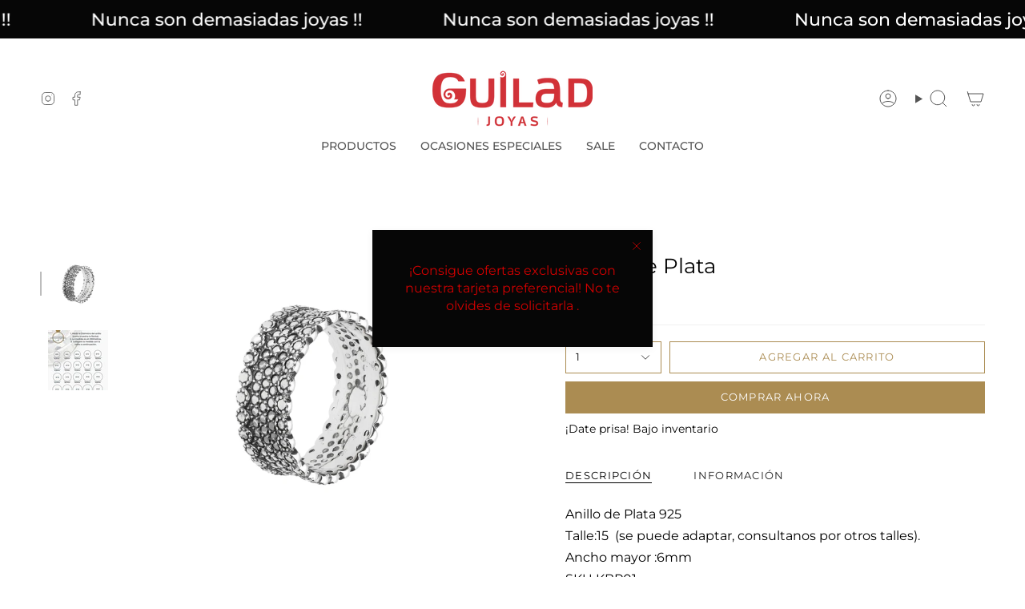

--- FILE ---
content_type: text/html; charset=utf-8
request_url: https://guiladjoyas.com.uy/products/anillo-de-plata-50
body_size: 30307
content:
<!doctype html>
<html class="no-js no-touch supports-no-cookies" lang="es">
<head>
    <meta charset="UTF-8">
  <meta http-equiv="X-UA-Compatible" content="IE=edge">
  <meta name="viewport" content="width=device-width, initial-scale=1.0">
  <meta name="theme-color" content="#b1945c">
  <link rel="canonical" href="https://guiladjoyas.com.uy/products/anillo-de-plata-50">
  <link rel="preconnect" href="https://cdn.shopify.com" crossorigin>
  <!-- ======================= Broadcast Theme V5.1.3 ========================= --><link rel="preconnect" href="https://fonts.shopifycdn.com" crossorigin><link href="//guiladjoyas.com.uy/cdn/shop/t/16/assets/theme.css?v=52721443297352856941690397998" as="style" rel="preload">
  <link href="//guiladjoyas.com.uy/cdn/shop/t/16/assets/vendor.js?v=93779096473886333451690397999" as="script" rel="preload">
  <link href="//guiladjoyas.com.uy/cdn/shop/t/16/assets/theme.js?v=76068313012163680871690397999" as="script" rel="preload">
<style data-shopify>.loading { position: fixed; top: 0; left: 0; z-index: 99999; width: 100%; height: 100%; background: var(--bg); transition: opacity 0.2s ease-out, visibility 0.2s ease-out; }
    body.is-loaded .loading { opacity: 0; visibility: hidden; pointer-events: none; }
    .loading__image__holder { position: absolute; top: 0; left: 0; width: 100%; height: 100%; font-size: 0; display: flex; align-items: center; justify-content: center; }
    .loading__image__holder:nth-child(2) { opacity: 0; }
    .loading__image { max-width: 100px; max-height: 100px; object-fit: contain; }
    .loading--animate .loading__image__holder:nth-child(1) { animation: pulse1 2s infinite ease-in-out; }
    .loading--animate .loading__image__holder:nth-child(2) { animation: pulse2 2s infinite ease-in-out; }
    @keyframes pulse1 {
      0% { opacity: 1; }
      50% { opacity: 0; }
      100% { opacity: 1; }
    }
    @keyframes pulse2 {
      0% { opacity: 0; }
      50% { opacity: 1; }
      100% { opacity: 0; }
    }</style>
    <link rel="icon" type="image/png" href="//guiladjoyas.com.uy/cdn/shop/files/Guilad_favicon-02.png?crop=center&height=32&v=1614301447&width=32">
  

  <!-- Title and description ================================================ -->
  
  <title>
    
    Anillo de Plata
    
    
    
      &ndash; GuiladJoyas
    
  </title>

  
    <meta name="description" content="Anillo de Plata 925  Talle:15  (se puede adaptar, consultanos por otros talles). Ancho mayor :6mm SKU KBP01">
  

  <meta property="og:site_name" content="GuiladJoyas">
<meta property="og:url" content="https://guiladjoyas.com.uy/products/anillo-de-plata-50">
<meta property="og:title" content="Anillo de Plata">
<meta property="og:type" content="product">
<meta property="og:description" content="Anillo de Plata 925  Talle:15  (se puede adaptar, consultanos por otros talles). Ancho mayor :6mm SKU KBP01"><meta property="og:image" content="http://guiladjoyas.com.uy/cdn/shop/products/GL090427_1.jpg?v=1636058437">
  <meta property="og:image:secure_url" content="https://guiladjoyas.com.uy/cdn/shop/products/GL090427_1.jpg?v=1636058437">
  <meta property="og:image:width" content="1200">
  <meta property="og:image:height" content="900"><meta property="og:price:amount" content="1.950,00">
  <meta property="og:price:currency" content="UYU"><meta name="twitter:card" content="summary_large_image">
<meta name="twitter:title" content="Anillo de Plata">
<meta name="twitter:description" content="Anillo de Plata 925  Talle:15  (se puede adaptar, consultanos por otros talles). Ancho mayor :6mm SKU KBP01">

  <!-- CSS ================================================================== -->

  <link href="//guiladjoyas.com.uy/cdn/shop/t/16/assets/font-settings.css?v=62620365189908713301763558148" rel="stylesheet" type="text/css" media="all" />

  
<style data-shopify>

:root {--scrollbar-width: 0px;





--COLOR-VIDEO-BG: #f2f2f2;
--COLOR-BG-BRIGHTER: #f2f2f2;--COLOR-BG: #ffffff;--COLOR-BG-ALPHA-25: rgba(255, 255, 255, 0.25);
--COLOR-BG-TRANSPARENT: rgba(255, 255, 255, 0);
--COLOR-BG-SECONDARY: #F7F9FA;
--COLOR-BG-SECONDARY-LIGHTEN: #ffffff;
--COLOR-BG-RGB: 255, 255, 255;

--COLOR-TEXT-DARK: #000000;
--COLOR-TEXT: #212121;
--COLOR-TEXT-LIGHT: #646464;


/* === Opacity shades of grey ===*/
--COLOR-A5:  rgba(33, 33, 33, 0.05);
--COLOR-A10: rgba(33, 33, 33, 0.1);
--COLOR-A15: rgba(33, 33, 33, 0.15);
--COLOR-A20: rgba(33, 33, 33, 0.2);
--COLOR-A25: rgba(33, 33, 33, 0.25);
--COLOR-A30: rgba(33, 33, 33, 0.3);
--COLOR-A35: rgba(33, 33, 33, 0.35);
--COLOR-A40: rgba(33, 33, 33, 0.4);
--COLOR-A45: rgba(33, 33, 33, 0.45);
--COLOR-A50: rgba(33, 33, 33, 0.5);
--COLOR-A55: rgba(33, 33, 33, 0.55);
--COLOR-A60: rgba(33, 33, 33, 0.6);
--COLOR-A65: rgba(33, 33, 33, 0.65);
--COLOR-A70: rgba(33, 33, 33, 0.7);
--COLOR-A75: rgba(33, 33, 33, 0.75);
--COLOR-A80: rgba(33, 33, 33, 0.8);
--COLOR-A85: rgba(33, 33, 33, 0.85);
--COLOR-A90: rgba(33, 33, 33, 0.9);
--COLOR-A95: rgba(33, 33, 33, 0.95);

--COLOR-BORDER: rgb(240, 240, 240);
--COLOR-BORDER-LIGHT: #f6f6f6;
--COLOR-BORDER-HAIRLINE: #f7f7f7;
--COLOR-BORDER-DARK: #bdbdbd;/* === Bright color ===*/
--COLOR-PRIMARY: #b1945c;
--COLOR-PRIMARY-HOVER: #8c6e35;
--COLOR-PRIMARY-FADE: rgba(177, 148, 92, 0.05);
--COLOR-PRIMARY-FADE-HOVER: rgba(177, 148, 92, 0.1);
--COLOR-PRIMARY-LIGHT: #ebdbbb;--COLOR-PRIMARY-OPPOSITE: #000000;



/* === link Color ===*/
--COLOR-LINK: #545454;
--COLOR-LINK-HOVER: rgba(84, 84, 84, 0.7);
--COLOR-LINK-FADE: rgba(84, 84, 84, 0.05);
--COLOR-LINK-FADE-HOVER: rgba(84, 84, 84, 0.1);--COLOR-LINK-OPPOSITE: #ffffff;


/* === Product grid sale tags ===*/
--COLOR-SALE-BG: #c1413f;
--COLOR-SALE-TEXT: #ffffff;--COLOR-SALE-TEXT-SECONDARY: #c1413f;

/* === Product grid badges ===*/
--COLOR-BADGE-BG: #9f834d;
--COLOR-BADGE-TEXT: #ffffff;

/* === Product sale color ===*/
--COLOR-SALE: #d20000;

/* === Gray background on Product grid items ===*/--filter-bg: 1.0;/* === Helper colors for form error states ===*/
--COLOR-ERROR: #721C24;
--COLOR-ERROR-BG: #F8D7DA;
--COLOR-ERROR-BORDER: #F5C6CB;



  --RADIUS: 0px;
  --RADIUS-SELECT: 0px;

--COLOR-HEADER-BG: #ffffff;--COLOR-HEADER-BG-TRANSPARENT: rgba(255, 255, 255, 0);
--COLOR-HEADER-LINK: #545454;
--COLOR-HEADER-LINK-HOVER: rgba(84, 84, 84, 0.7);

--COLOR-MENU-BG: #ffffff;
--COLOR-MENU-LINK: #545454;
--COLOR-MENU-LINK-HOVER: rgba(84, 84, 84, 0.7);
--COLOR-SUBMENU-BG: #ffffff;
--COLOR-SUBMENU-LINK: #545454;
--COLOR-SUBMENU-LINK-HOVER: rgba(84, 84, 84, 0.7);
--COLOR-SUBMENU-TEXT-LIGHT: #878787;
--COLOR-MENU-TRANSPARENT: #ffffff;
--COLOR-MENU-TRANSPARENT-HOVER: rgba(255, 255, 255, 0.7);

--COLOR-FOOTER-BG: #ffffff;
--COLOR-FOOTER-TEXT: #212121;
--COLOR-FOOTER-TEXT-A35: rgba(33, 33, 33, 0.35);
--COLOR-FOOTER-TEXT-A75: rgba(33, 33, 33, 0.75);
--COLOR-FOOTER-LINK: #9f834d;
--COLOR-FOOTER-LINK-HOVER: rgba(159, 131, 77, 0.7);
--COLOR-FOOTER-BORDER: #ffffff;

--TRANSPARENT: rgba(255, 255, 255, 0);

/* === Default overlay opacity ===*/
--overlay-opacity: 0;
--underlay-opacity: 1;
--underlay-bg: rgba(0,0,0,0.4);

/* === Custom Cursor ===*/
--ICON-ZOOM-IN: url( "//guiladjoyas.com.uy/cdn/shop/t/16/assets/icon-zoom-in.svg?v=182473373117644429561690397999" );
--ICON-ZOOM-OUT: url( "//guiladjoyas.com.uy/cdn/shop/t/16/assets/icon-zoom-out.svg?v=101497157853986683871690397999" );

/* === Custom Icons ===*/


  
  --ICON-ADD-BAG: url( "//guiladjoyas.com.uy/cdn/shop/t/16/assets/icon-add-bag.svg?v=23763382405227654651690397999" );
  --ICON-ADD-CART: url( "//guiladjoyas.com.uy/cdn/shop/t/16/assets/icon-add-cart.svg?v=3962293684743587821690397999" );
  --ICON-ARROW-LEFT: url( "//guiladjoyas.com.uy/cdn/shop/t/16/assets/icon-arrow-left.svg?v=136066145774695772731690397999" );
  --ICON-ARROW-RIGHT: url( "//guiladjoyas.com.uy/cdn/shop/t/16/assets/icon-arrow-right.svg?v=150928298113663093401690397999" );
  --ICON-SELECT: url("//guiladjoyas.com.uy/cdn/shop/t/16/assets/icon-select.svg?v=167170173659852274001690397999");


--PRODUCT-GRID-ASPECT-RATIO: 80.0%;

/* === Typography ===*/
--FONT-WEIGHT-BODY: 400;
--FONT-WEIGHT-BODY-BOLD: 500;

--FONT-STACK-BODY: Montserrat, sans-serif;
--FONT-STYLE-BODY: normal;
--FONT-STYLE-BODY-ITALIC: italic;
--FONT-ADJUST-BODY: 1.0;

--FONT-WEIGHT-HEADING: 400;
--FONT-WEIGHT-HEADING-BOLD: 500;

--FONT-STACK-HEADING: Montserrat, sans-serif;
--FONT-STYLE-HEADING: normal;
--FONT-STYLE-HEADING-ITALIC: italic;
--FONT-ADJUST-HEADING: 0.95;

--FONT-STACK-NAV: Montserrat, sans-serif;
--FONT-STYLE-NAV: normal;
--FONT-STYLE-NAV-ITALIC: italic;
--FONT-ADJUST-NAV: 1.0;

--FONT-WEIGHT-NAV: 400;
--FONT-WEIGHT-NAV-BOLD: 500;

--FONT-SIZE-BASE: 1.0rem;
--FONT-SIZE-BASE-PERCENT: 1.0;

/* === Parallax ===*/
--PARALLAX-STRENGTH-MIN: 120.0%;
--PARALLAX-STRENGTH-MAX: 130.0%;--COLUMNS: 4;
--COLUMNS-MEDIUM: 3;
--COLUMNS-SMALL: 2;
--COLUMNS-MOBILE: 1;--LAYOUT-OUTER: 50px;
  --LAYOUT-GUTTER: 32px;
  --LAYOUT-OUTER-MEDIUM: 30px;
  --LAYOUT-GUTTER-MEDIUM: 22px;
  --LAYOUT-OUTER-SMALL: 16px;
  --LAYOUT-GUTTER-SMALL: 16px;--base-animation-delay: 0ms;
--line-height-normal: 1.375; /* Equals to line-height: normal; */--SIDEBAR-WIDTH: 288px;
  --SIDEBAR-WIDTH-MEDIUM: 258px;--DRAWER-WIDTH: 380px;--ICON-STROKE-WIDTH: 1px;

--COLOR-TEXT-DARK: #000000;
--COLOR-TEXT:#000000;
--COLOR-TEXT-LIGHT: #212121;



/* === Button General ===*/
--BTN-FONT-STACK: Montserrat, sans-serif;
--BTN-FONT-WEIGHT: 400;
--BTN-FONT-STYLE: normal;
--BTN-FONT-SIZE: 13px;

--BTN-LETTER-SPACING: 0.1em;
--BTN-UPPERCASE: uppercase;
--BTN-TEXT-ARROW-OFFSET: -1px;

/* === Button Primary ===*/
--BTN-PRIMARY-BORDER-COLOR: #ab8c52;
--BTN-PRIMARY-BG-COLOR: #ab8c52;
--BTN-PRIMARY-TEXT-COLOR: #ffffff;


  --BTN-PRIMARY-BG-COLOR-BRIGHTER: #9a7e4a;


/* === Button Secondary ===*/
--BTN-SECONDARY-BORDER-COLOR: #8191a4;
--BTN-SECONDARY-BG-COLOR: #8191a4;
--BTN-SECONDARY-TEXT-COLOR: #212121;


  --BTN-SECONDARY-BG-COLOR-BRIGHTER: #728499;


/* === Button White ===*/
--TEXT-BTN-BORDER-WHITE: #fff;
--TEXT-BTN-BG-WHITE: #fff;
--TEXT-BTN-WHITE: #000;
--TEXT-BTN-BG-WHITE-BRIGHTER: #f2f2f2;

/* === Button Black ===*/
--TEXT-BTN-BG-BLACK: #000;
--TEXT-BTN-BORDER-BLACK: #000;
--TEXT-BTN-BLACK: #fff;
--TEXT-BTN-BG-BLACK-BRIGHTER: #1a1a1a;

/* === Cart Gradient ===*/


  --FREE-SHIPPING-GRADIENT: linear-gradient(to right, var(--COLOR-PRIMARY-LIGHT) 0%, var(--COLOR-PRIMARY) 100%);


}

::backdrop {
  --underlay-opacity: 1;
  --underlay-bg: rgba(0,0,0,0.4);
}
</style>


  <link href="//guiladjoyas.com.uy/cdn/shop/t/16/assets/theme.css?v=52721443297352856941690397998" rel="stylesheet" type="text/css" media="all" />
<link href="//guiladjoyas.com.uy/cdn/shop/t/16/assets/swatches.css?v=157844926215047500451690397999" as="style" rel="preload">
    <link href="//guiladjoyas.com.uy/cdn/shop/t/16/assets/swatches.css?v=157844926215047500451690397999" rel="stylesheet" type="text/css" media="all" />
<style data-shopify>.swatches {
    --black: #000000;--white: #fafafa;--blank: url(//guiladjoyas.com.uy/cdn/shop/files/blank_small.png?v=2007);
  }</style>
<script>
    if (window.navigator.userAgent.indexOf('MSIE ') > 0 || window.navigator.userAgent.indexOf('Trident/') > 0) {
      document.documentElement.className = document.documentElement.className + ' ie';

      var scripts = document.getElementsByTagName('script')[0];
      var polyfill = document.createElement("script");
      polyfill.defer = true;
      polyfill.src = "//guiladjoyas.com.uy/cdn/shop/t/16/assets/ie11.js?v=144489047535103983231690397999";

      scripts.parentNode.insertBefore(polyfill, scripts);
    } else {
      document.documentElement.className = document.documentElement.className.replace('no-js', 'js');
    }

    document.documentElement.style.setProperty('--scrollbar-width', `${getScrollbarWidth()}px`);

    function getScrollbarWidth() {
      // Creating invisible container
      const outer = document.createElement('div');
      outer.style.visibility = 'hidden';
      outer.style.overflow = 'scroll'; // forcing scrollbar to appear
      outer.style.msOverflowStyle = 'scrollbar'; // needed for WinJS apps
      document.documentElement.appendChild(outer);

      // Creating inner element and placing it in the container
      const inner = document.createElement('div');
      outer.appendChild(inner);

      // Calculating difference between container's full width and the child width
      const scrollbarWidth = outer.offsetWidth - inner.offsetWidth;

      // Removing temporary elements from the DOM
      outer.parentNode.removeChild(outer);

      return scrollbarWidth;
    }

    let root = '/';
    if (root[root.length - 1] !== '/') {
      root = root + '/';
    }

    window.theme = {
      routes: {
        root: root,
        cart_url: '/cart',
        cart_add_url: '/cart/add',
        cart_change_url: '/cart/change',
        product_recommendations_url: '/recommendations/products',
        predictive_search_url: '/search/suggest',
        addresses_url: '/account/addresses'
      },
      assets: {
        photoswipe: '//guiladjoyas.com.uy/cdn/shop/t/16/assets/photoswipe.js?v=162613001030112971491690397999',
        smoothscroll: '//guiladjoyas.com.uy/cdn/shop/t/16/assets/smoothscroll.js?v=37906625415260927261690397998',
      },
      strings: {
        addToCart: "Agregar al carrito",
        cartAcceptanceError: "Debes aceptar nuestros términos y condiciones.",
        soldOut: "Agotado",
        from: "Desde",
        preOrder: "Hacer un pedido",
        sale: "Oferta",
        subscription: "Suscripción",
        unavailable: "No disponible",
        unitPrice: "Precio por unidad",
        unitPriceSeparator: "por",
        shippingCalcSubmitButton: "Calcular gasto de envío.",
        shippingCalcSubmitButtonDisabled: "Calculando",
        selectValue: "Selecciona valor",
        selectColor: "Seleccionar el color",
        oneColor: "color",
        otherColor: "colores",
        upsellAddToCart: "Agregar",
        free: "Gratis",
        swatchesColor: "Color"
      },
      settings: {
        customerLoggedIn: null ? true : false,
        cartDrawerEnabled: false,
        enableQuickAdd: true,
        enableAnimations: true,
        variantOnSale: true,
      },
      moneyFormat: false ? "${{amount_with_comma_separator}} UYU" : "${{amount_with_comma_separator}}",
      moneyWithoutCurrencyFormat: "${{amount_with_comma_separator}}",
      moneyWithCurrencyFormat: "${{amount_with_comma_separator}} UYU",
      subtotal: 0,
      info: {
        name: 'broadcast'
      },
      version: '5.1.3'
    };

    if (window.performance) {
      window.performance.mark('init');
    } else {
      window.fastNetworkAndCPU = false;
    }
  </script>

  

  <!-- Theme Javascript ============================================================== -->
  <script src="//guiladjoyas.com.uy/cdn/shop/t/16/assets/vendor.js?v=93779096473886333451690397999" defer="defer"></script>
  <script src="//guiladjoyas.com.uy/cdn/shop/t/16/assets/theme.js?v=76068313012163680871690397999" defer="defer"></script><!-- Shopify app scripts =========================================================== -->

  <script>window.performance && window.performance.mark && window.performance.mark('shopify.content_for_header.start');</script><meta name="google-site-verification" content="XP4kJc4z5W58VA5A6_a3ZCPOOf2-WUJZFaDphIOHwSA">
<meta name="google-site-verification" content="QsxWpZRLxR_R4j_Adpgq55UzWfprN9dsGZYKpJgw4k0">
<meta name="google-site-verification" content="YM4HaaTOnK5DPYcrIZG6-cGYGNzm-k2kaknY-ECzoPg">
<meta name="google-site-verification" content="vf_UmbMuJKIe60WRtnPRmOOABsDoJVLh9Eb9Ohantbg">
<meta id="shopify-digital-wallet" name="shopify-digital-wallet" content="/36812423307/digital_wallets/dialog">
<meta name="shopify-checkout-api-token" content="9b653a2fc0aece680cd664345fb568aa">
<meta id="in-context-paypal-metadata" data-shop-id="36812423307" data-venmo-supported="false" data-environment="production" data-locale="es_ES" data-paypal-v4="true" data-currency="UYU">
<link rel="alternate" type="application/json+oembed" href="https://guiladjoyas.com.uy/products/anillo-de-plata-50.oembed">
<script async="async" src="/checkouts/internal/preloads.js?locale=es-UY"></script>
<script id="shopify-features" type="application/json">{"accessToken":"9b653a2fc0aece680cd664345fb568aa","betas":["rich-media-storefront-analytics"],"domain":"guiladjoyas.com.uy","predictiveSearch":true,"shopId":36812423307,"locale":"es"}</script>
<script>var Shopify = Shopify || {};
Shopify.shop = "guiladjoyas.myshopify.com";
Shopify.locale = "es";
Shopify.currency = {"active":"UYU","rate":"1.0"};
Shopify.country = "UY";
Shopify.theme = {"name":"Broadcast Jul 2023","id":136798765277,"schema_name":"Broadcast","schema_version":"5.1.3","theme_store_id":868,"role":"main"};
Shopify.theme.handle = "null";
Shopify.theme.style = {"id":null,"handle":null};
Shopify.cdnHost = "guiladjoyas.com.uy/cdn";
Shopify.routes = Shopify.routes || {};
Shopify.routes.root = "/";</script>
<script type="module">!function(o){(o.Shopify=o.Shopify||{}).modules=!0}(window);</script>
<script>!function(o){function n(){var o=[];function n(){o.push(Array.prototype.slice.apply(arguments))}return n.q=o,n}var t=o.Shopify=o.Shopify||{};t.loadFeatures=n(),t.autoloadFeatures=n()}(window);</script>
<script id="shop-js-analytics" type="application/json">{"pageType":"product"}</script>
<script defer="defer" async type="module" src="//guiladjoyas.com.uy/cdn/shopifycloud/shop-js/modules/v2/client.init-shop-cart-sync_BSQ69bm3.es.esm.js"></script>
<script defer="defer" async type="module" src="//guiladjoyas.com.uy/cdn/shopifycloud/shop-js/modules/v2/chunk.common_CIqZBrE6.esm.js"></script>
<script type="module">
  await import("//guiladjoyas.com.uy/cdn/shopifycloud/shop-js/modules/v2/client.init-shop-cart-sync_BSQ69bm3.es.esm.js");
await import("//guiladjoyas.com.uy/cdn/shopifycloud/shop-js/modules/v2/chunk.common_CIqZBrE6.esm.js");

  window.Shopify.SignInWithShop?.initShopCartSync?.({"fedCMEnabled":true,"windoidEnabled":true});

</script>
<script>(function() {
  var isLoaded = false;
  function asyncLoad() {
    if (isLoaded) return;
    isLoaded = true;
    var urls = ["https:\/\/cdn.shopify.com\/s\/files\/1\/0683\/1371\/0892\/files\/splmn-shopify-prod-August-31.min.js?v=1693985059\u0026shop=guiladjoyas.myshopify.com","https:\/\/static.klaviyo.com\/onsite\/js\/klaviyo.js?company_id=TzAQB6\u0026shop=guiladjoyas.myshopify.com","https:\/\/static.klaviyo.com\/onsite\/js\/klaviyo.js?company_id=TzAQB6\u0026shop=guiladjoyas.myshopify.com","https:\/\/static.2-b.io\/se\/2022\/09\/loader.61f6e8.js?shop=guiladjoyas.myshopify.com","https:\/\/cdn.nfcube.com\/instafeed-a1fe711cd807652bf32dc0cc59833003.js?shop=guiladjoyas.myshopify.com","https:\/\/cdn.wheelio-app.com\/app\/index.min.js?version=20251118080645537\u0026shop=guiladjoyas.myshopify.com","https:\/\/assets1.adroll.com\/shopify\/latest\/j\/shopify_rolling_bootstrap_v2.js?adroll_adv_id=OEU5WFDGLVGUHGX7NPD2F7\u0026adroll_pix_id=QLKYIWV3SRC5FL2BL5DFC5\u0026shop=guiladjoyas.myshopify.com","https:\/\/cdn.hextom.com\/js\/freeshippingbar.js?shop=guiladjoyas.myshopify.com"];
    for (var i = 0; i < urls.length; i++) {
      var s = document.createElement('script');
      s.type = 'text/javascript';
      s.async = true;
      s.src = urls[i];
      var x = document.getElementsByTagName('script')[0];
      x.parentNode.insertBefore(s, x);
    }
  };
  if(window.attachEvent) {
    window.attachEvent('onload', asyncLoad);
  } else {
    window.addEventListener('load', asyncLoad, false);
  }
})();</script>
<script id="__st">var __st={"a":36812423307,"offset":-18000,"reqid":"e30470fb-f65a-471a-9df8-d9abdd9b73e7-1768858337","pageurl":"guiladjoyas.com.uy\/products\/anillo-de-plata-50","u":"784f7118b4d5","p":"product","rtyp":"product","rid":7434192519389};</script>
<script>window.ShopifyPaypalV4VisibilityTracking = true;</script>
<script id="captcha-bootstrap">!function(){'use strict';const t='contact',e='account',n='new_comment',o=[[t,t],['blogs',n],['comments',n],[t,'customer']],c=[[e,'customer_login'],[e,'guest_login'],[e,'recover_customer_password'],[e,'create_customer']],r=t=>t.map((([t,e])=>`form[action*='/${t}']:not([data-nocaptcha='true']) input[name='form_type'][value='${e}']`)).join(','),a=t=>()=>t?[...document.querySelectorAll(t)].map((t=>t.form)):[];function s(){const t=[...o],e=r(t);return a(e)}const i='password',u='form_key',d=['recaptcha-v3-token','g-recaptcha-response','h-captcha-response',i],f=()=>{try{return window.sessionStorage}catch{return}},m='__shopify_v',_=t=>t.elements[u];function p(t,e,n=!1){try{const o=window.sessionStorage,c=JSON.parse(o.getItem(e)),{data:r}=function(t){const{data:e,action:n}=t;return t[m]||n?{data:e,action:n}:{data:t,action:n}}(c);for(const[e,n]of Object.entries(r))t.elements[e]&&(t.elements[e].value=n);n&&o.removeItem(e)}catch(o){console.error('form repopulation failed',{error:o})}}const l='form_type',E='cptcha';function T(t){t.dataset[E]=!0}const w=window,h=w.document,L='Shopify',v='ce_forms',y='captcha';let A=!1;((t,e)=>{const n=(g='f06e6c50-85a8-45c8-87d0-21a2b65856fe',I='https://cdn.shopify.com/shopifycloud/storefront-forms-hcaptcha/ce_storefront_forms_captcha_hcaptcha.v1.5.2.iife.js',D={infoText:'Protegido por hCaptcha',privacyText:'Privacidad',termsText:'Términos'},(t,e,n)=>{const o=w[L][v],c=o.bindForm;if(c)return c(t,g,e,D).then(n);var r;o.q.push([[t,g,e,D],n]),r=I,A||(h.body.append(Object.assign(h.createElement('script'),{id:'captcha-provider',async:!0,src:r})),A=!0)});var g,I,D;w[L]=w[L]||{},w[L][v]=w[L][v]||{},w[L][v].q=[],w[L][y]=w[L][y]||{},w[L][y].protect=function(t,e){n(t,void 0,e),T(t)},Object.freeze(w[L][y]),function(t,e,n,w,h,L){const[v,y,A,g]=function(t,e,n){const i=e?o:[],u=t?c:[],d=[...i,...u],f=r(d),m=r(i),_=r(d.filter((([t,e])=>n.includes(e))));return[a(f),a(m),a(_),s()]}(w,h,L),I=t=>{const e=t.target;return e instanceof HTMLFormElement?e:e&&e.form},D=t=>v().includes(t);t.addEventListener('submit',(t=>{const e=I(t);if(!e)return;const n=D(e)&&!e.dataset.hcaptchaBound&&!e.dataset.recaptchaBound,o=_(e),c=g().includes(e)&&(!o||!o.value);(n||c)&&t.preventDefault(),c&&!n&&(function(t){try{if(!f())return;!function(t){const e=f();if(!e)return;const n=_(t);if(!n)return;const o=n.value;o&&e.removeItem(o)}(t);const e=Array.from(Array(32),(()=>Math.random().toString(36)[2])).join('');!function(t,e){_(t)||t.append(Object.assign(document.createElement('input'),{type:'hidden',name:u})),t.elements[u].value=e}(t,e),function(t,e){const n=f();if(!n)return;const o=[...t.querySelectorAll(`input[type='${i}']`)].map((({name:t})=>t)),c=[...d,...o],r={};for(const[a,s]of new FormData(t).entries())c.includes(a)||(r[a]=s);n.setItem(e,JSON.stringify({[m]:1,action:t.action,data:r}))}(t,e)}catch(e){console.error('failed to persist form',e)}}(e),e.submit())}));const S=(t,e)=>{t&&!t.dataset[E]&&(n(t,e.some((e=>e===t))),T(t))};for(const o of['focusin','change'])t.addEventListener(o,(t=>{const e=I(t);D(e)&&S(e,y())}));const B=e.get('form_key'),M=e.get(l),P=B&&M;t.addEventListener('DOMContentLoaded',(()=>{const t=y();if(P)for(const e of t)e.elements[l].value===M&&p(e,B);[...new Set([...A(),...v().filter((t=>'true'===t.dataset.shopifyCaptcha))])].forEach((e=>S(e,t)))}))}(h,new URLSearchParams(w.location.search),n,t,e,['guest_login'])})(!0,!0)}();</script>
<script integrity="sha256-4kQ18oKyAcykRKYeNunJcIwy7WH5gtpwJnB7kiuLZ1E=" data-source-attribution="shopify.loadfeatures" defer="defer" src="//guiladjoyas.com.uy/cdn/shopifycloud/storefront/assets/storefront/load_feature-a0a9edcb.js" crossorigin="anonymous"></script>
<script data-source-attribution="shopify.dynamic_checkout.dynamic.init">var Shopify=Shopify||{};Shopify.PaymentButton=Shopify.PaymentButton||{isStorefrontPortableWallets:!0,init:function(){window.Shopify.PaymentButton.init=function(){};var t=document.createElement("script");t.src="https://guiladjoyas.com.uy/cdn/shopifycloud/portable-wallets/latest/portable-wallets.es.js",t.type="module",document.head.appendChild(t)}};
</script>
<script data-source-attribution="shopify.dynamic_checkout.buyer_consent">
  function portableWalletsHideBuyerConsent(e){var t=document.getElementById("shopify-buyer-consent"),n=document.getElementById("shopify-subscription-policy-button");t&&n&&(t.classList.add("hidden"),t.setAttribute("aria-hidden","true"),n.removeEventListener("click",e))}function portableWalletsShowBuyerConsent(e){var t=document.getElementById("shopify-buyer-consent"),n=document.getElementById("shopify-subscription-policy-button");t&&n&&(t.classList.remove("hidden"),t.removeAttribute("aria-hidden"),n.addEventListener("click",e))}window.Shopify?.PaymentButton&&(window.Shopify.PaymentButton.hideBuyerConsent=portableWalletsHideBuyerConsent,window.Shopify.PaymentButton.showBuyerConsent=portableWalletsShowBuyerConsent);
</script>
<script>
  function portableWalletsCleanup(e){e&&e.src&&console.error("Failed to load portable wallets script "+e.src);var t=document.querySelectorAll("shopify-accelerated-checkout .shopify-payment-button__skeleton, shopify-accelerated-checkout-cart .wallet-cart-button__skeleton"),e=document.getElementById("shopify-buyer-consent");for(let e=0;e<t.length;e++)t[e].remove();e&&e.remove()}function portableWalletsNotLoadedAsModule(e){e instanceof ErrorEvent&&"string"==typeof e.message&&e.message.includes("import.meta")&&"string"==typeof e.filename&&e.filename.includes("portable-wallets")&&(window.removeEventListener("error",portableWalletsNotLoadedAsModule),window.Shopify.PaymentButton.failedToLoad=e,"loading"===document.readyState?document.addEventListener("DOMContentLoaded",window.Shopify.PaymentButton.init):window.Shopify.PaymentButton.init())}window.addEventListener("error",portableWalletsNotLoadedAsModule);
</script>

<script type="module" src="https://guiladjoyas.com.uy/cdn/shopifycloud/portable-wallets/latest/portable-wallets.es.js" onError="portableWalletsCleanup(this)" crossorigin="anonymous"></script>
<script nomodule>
  document.addEventListener("DOMContentLoaded", portableWalletsCleanup);
</script>

<link id="shopify-accelerated-checkout-styles" rel="stylesheet" media="screen" href="https://guiladjoyas.com.uy/cdn/shopifycloud/portable-wallets/latest/accelerated-checkout-backwards-compat.css" crossorigin="anonymous">
<style id="shopify-accelerated-checkout-cart">
        #shopify-buyer-consent {
  margin-top: 1em;
  display: inline-block;
  width: 100%;
}

#shopify-buyer-consent.hidden {
  display: none;
}

#shopify-subscription-policy-button {
  background: none;
  border: none;
  padding: 0;
  text-decoration: underline;
  font-size: inherit;
  cursor: pointer;
}

#shopify-subscription-policy-button::before {
  box-shadow: none;
}

      </style>
<script id="sections-script" data-sections="footer" defer="defer" src="//guiladjoyas.com.uy/cdn/shop/t/16/compiled_assets/scripts.js?v=2007"></script>
<script>window.performance && window.performance.mark && window.performance.mark('shopify.content_for_header.end');</script>


  







  <script src="https://shopoe.net/app.js"></script>
<link href="https://monorail-edge.shopifysvc.com" rel="dns-prefetch">
<script>(function(){if ("sendBeacon" in navigator && "performance" in window) {try {var session_token_from_headers = performance.getEntriesByType('navigation')[0].serverTiming.find(x => x.name == '_s').description;} catch {var session_token_from_headers = undefined;}var session_cookie_matches = document.cookie.match(/_shopify_s=([^;]*)/);var session_token_from_cookie = session_cookie_matches && session_cookie_matches.length === 2 ? session_cookie_matches[1] : "";var session_token = session_token_from_headers || session_token_from_cookie || "";function handle_abandonment_event(e) {var entries = performance.getEntries().filter(function(entry) {return /monorail-edge.shopifysvc.com/.test(entry.name);});if (!window.abandonment_tracked && entries.length === 0) {window.abandonment_tracked = true;var currentMs = Date.now();var navigation_start = performance.timing.navigationStart;var payload = {shop_id: 36812423307,url: window.location.href,navigation_start,duration: currentMs - navigation_start,session_token,page_type: "product"};window.navigator.sendBeacon("https://monorail-edge.shopifysvc.com/v1/produce", JSON.stringify({schema_id: "online_store_buyer_site_abandonment/1.1",payload: payload,metadata: {event_created_at_ms: currentMs,event_sent_at_ms: currentMs}}));}}window.addEventListener('pagehide', handle_abandonment_event);}}());</script>
<script id="web-pixels-manager-setup">(function e(e,d,r,n,o){if(void 0===o&&(o={}),!Boolean(null===(a=null===(i=window.Shopify)||void 0===i?void 0:i.analytics)||void 0===a?void 0:a.replayQueue)){var i,a;window.Shopify=window.Shopify||{};var t=window.Shopify;t.analytics=t.analytics||{};var s=t.analytics;s.replayQueue=[],s.publish=function(e,d,r){return s.replayQueue.push([e,d,r]),!0};try{self.performance.mark("wpm:start")}catch(e){}var l=function(){var e={modern:/Edge?\/(1{2}[4-9]|1[2-9]\d|[2-9]\d{2}|\d{4,})\.\d+(\.\d+|)|Firefox\/(1{2}[4-9]|1[2-9]\d|[2-9]\d{2}|\d{4,})\.\d+(\.\d+|)|Chrom(ium|e)\/(9{2}|\d{3,})\.\d+(\.\d+|)|(Maci|X1{2}).+ Version\/(15\.\d+|(1[6-9]|[2-9]\d|\d{3,})\.\d+)([,.]\d+|)( \(\w+\)|)( Mobile\/\w+|) Safari\/|Chrome.+OPR\/(9{2}|\d{3,})\.\d+\.\d+|(CPU[ +]OS|iPhone[ +]OS|CPU[ +]iPhone|CPU IPhone OS|CPU iPad OS)[ +]+(15[._]\d+|(1[6-9]|[2-9]\d|\d{3,})[._]\d+)([._]\d+|)|Android:?[ /-](13[3-9]|1[4-9]\d|[2-9]\d{2}|\d{4,})(\.\d+|)(\.\d+|)|Android.+Firefox\/(13[5-9]|1[4-9]\d|[2-9]\d{2}|\d{4,})\.\d+(\.\d+|)|Android.+Chrom(ium|e)\/(13[3-9]|1[4-9]\d|[2-9]\d{2}|\d{4,})\.\d+(\.\d+|)|SamsungBrowser\/([2-9]\d|\d{3,})\.\d+/,legacy:/Edge?\/(1[6-9]|[2-9]\d|\d{3,})\.\d+(\.\d+|)|Firefox\/(5[4-9]|[6-9]\d|\d{3,})\.\d+(\.\d+|)|Chrom(ium|e)\/(5[1-9]|[6-9]\d|\d{3,})\.\d+(\.\d+|)([\d.]+$|.*Safari\/(?![\d.]+ Edge\/[\d.]+$))|(Maci|X1{2}).+ Version\/(10\.\d+|(1[1-9]|[2-9]\d|\d{3,})\.\d+)([,.]\d+|)( \(\w+\)|)( Mobile\/\w+|) Safari\/|Chrome.+OPR\/(3[89]|[4-9]\d|\d{3,})\.\d+\.\d+|(CPU[ +]OS|iPhone[ +]OS|CPU[ +]iPhone|CPU IPhone OS|CPU iPad OS)[ +]+(10[._]\d+|(1[1-9]|[2-9]\d|\d{3,})[._]\d+)([._]\d+|)|Android:?[ /-](13[3-9]|1[4-9]\d|[2-9]\d{2}|\d{4,})(\.\d+|)(\.\d+|)|Mobile Safari.+OPR\/([89]\d|\d{3,})\.\d+\.\d+|Android.+Firefox\/(13[5-9]|1[4-9]\d|[2-9]\d{2}|\d{4,})\.\d+(\.\d+|)|Android.+Chrom(ium|e)\/(13[3-9]|1[4-9]\d|[2-9]\d{2}|\d{4,})\.\d+(\.\d+|)|Android.+(UC? ?Browser|UCWEB|U3)[ /]?(15\.([5-9]|\d{2,})|(1[6-9]|[2-9]\d|\d{3,})\.\d+)\.\d+|SamsungBrowser\/(5\.\d+|([6-9]|\d{2,})\.\d+)|Android.+MQ{2}Browser\/(14(\.(9|\d{2,})|)|(1[5-9]|[2-9]\d|\d{3,})(\.\d+|))(\.\d+|)|K[Aa][Ii]OS\/(3\.\d+|([4-9]|\d{2,})\.\d+)(\.\d+|)/},d=e.modern,r=e.legacy,n=navigator.userAgent;return n.match(d)?"modern":n.match(r)?"legacy":"unknown"}(),u="modern"===l?"modern":"legacy",c=(null!=n?n:{modern:"",legacy:""})[u],f=function(e){return[e.baseUrl,"/wpm","/b",e.hashVersion,"modern"===e.buildTarget?"m":"l",".js"].join("")}({baseUrl:d,hashVersion:r,buildTarget:u}),m=function(e){var d=e.version,r=e.bundleTarget,n=e.surface,o=e.pageUrl,i=e.monorailEndpoint;return{emit:function(e){var a=e.status,t=e.errorMsg,s=(new Date).getTime(),l=JSON.stringify({metadata:{event_sent_at_ms:s},events:[{schema_id:"web_pixels_manager_load/3.1",payload:{version:d,bundle_target:r,page_url:o,status:a,surface:n,error_msg:t},metadata:{event_created_at_ms:s}}]});if(!i)return console&&console.warn&&console.warn("[Web Pixels Manager] No Monorail endpoint provided, skipping logging."),!1;try{return self.navigator.sendBeacon.bind(self.navigator)(i,l)}catch(e){}var u=new XMLHttpRequest;try{return u.open("POST",i,!0),u.setRequestHeader("Content-Type","text/plain"),u.send(l),!0}catch(e){return console&&console.warn&&console.warn("[Web Pixels Manager] Got an unhandled error while logging to Monorail."),!1}}}}({version:r,bundleTarget:l,surface:e.surface,pageUrl:self.location.href,monorailEndpoint:e.monorailEndpoint});try{o.browserTarget=l,function(e){var d=e.src,r=e.async,n=void 0===r||r,o=e.onload,i=e.onerror,a=e.sri,t=e.scriptDataAttributes,s=void 0===t?{}:t,l=document.createElement("script"),u=document.querySelector("head"),c=document.querySelector("body");if(l.async=n,l.src=d,a&&(l.integrity=a,l.crossOrigin="anonymous"),s)for(var f in s)if(Object.prototype.hasOwnProperty.call(s,f))try{l.dataset[f]=s[f]}catch(e){}if(o&&l.addEventListener("load",o),i&&l.addEventListener("error",i),u)u.appendChild(l);else{if(!c)throw new Error("Did not find a head or body element to append the script");c.appendChild(l)}}({src:f,async:!0,onload:function(){if(!function(){var e,d;return Boolean(null===(d=null===(e=window.Shopify)||void 0===e?void 0:e.analytics)||void 0===d?void 0:d.initialized)}()){var d=window.webPixelsManager.init(e)||void 0;if(d){var r=window.Shopify.analytics;r.replayQueue.forEach((function(e){var r=e[0],n=e[1],o=e[2];d.publishCustomEvent(r,n,o)})),r.replayQueue=[],r.publish=d.publishCustomEvent,r.visitor=d.visitor,r.initialized=!0}}},onerror:function(){return m.emit({status:"failed",errorMsg:"".concat(f," has failed to load")})},sri:function(e){var d=/^sha384-[A-Za-z0-9+/=]+$/;return"string"==typeof e&&d.test(e)}(c)?c:"",scriptDataAttributes:o}),m.emit({status:"loading"})}catch(e){m.emit({status:"failed",errorMsg:(null==e?void 0:e.message)||"Unknown error"})}}})({shopId: 36812423307,storefrontBaseUrl: "https://guiladjoyas.com.uy",extensionsBaseUrl: "https://extensions.shopifycdn.com/cdn/shopifycloud/web-pixels-manager",monorailEndpoint: "https://monorail-edge.shopifysvc.com/unstable/produce_batch",surface: "storefront-renderer",enabledBetaFlags: ["2dca8a86"],webPixelsConfigList: [{"id":"439976157","configuration":"{\"config\":\"{\\\"pixel_id\\\":\\\"G-C44CMH1R8P\\\",\\\"target_country\\\":\\\"UY\\\",\\\"gtag_events\\\":[{\\\"type\\\":\\\"search\\\",\\\"action_label\\\":[\\\"G-C44CMH1R8P\\\",\\\"AW-704613455\\\/1M8pCPOtiboCEM-Y_s8C\\\"]},{\\\"type\\\":\\\"begin_checkout\\\",\\\"action_label\\\":[\\\"G-C44CMH1R8P\\\",\\\"AW-704613455\\\/egwVCPCtiboCEM-Y_s8C\\\"]},{\\\"type\\\":\\\"view_item\\\",\\\"action_label\\\":[\\\"G-C44CMH1R8P\\\",\\\"AW-704613455\\\/O7TJCOqtiboCEM-Y_s8C\\\",\\\"MC-QY7T2FD7GW\\\"]},{\\\"type\\\":\\\"purchase\\\",\\\"action_label\\\":[\\\"G-C44CMH1R8P\\\",\\\"AW-704613455\\\/Zs9UCOetiboCEM-Y_s8C\\\",\\\"MC-QY7T2FD7GW\\\"]},{\\\"type\\\":\\\"page_view\\\",\\\"action_label\\\":[\\\"G-C44CMH1R8P\\\",\\\"AW-704613455\\\/vMDLCOStiboCEM-Y_s8C\\\",\\\"MC-QY7T2FD7GW\\\"]},{\\\"type\\\":\\\"add_payment_info\\\",\\\"action_label\\\":[\\\"G-C44CMH1R8P\\\",\\\"AW-704613455\\\/ZbTlCPatiboCEM-Y_s8C\\\"]},{\\\"type\\\":\\\"add_to_cart\\\",\\\"action_label\\\":[\\\"G-C44CMH1R8P\\\",\\\"AW-704613455\\\/OF4GCO2tiboCEM-Y_s8C\\\"]}],\\\"enable_monitoring_mode\\\":false}\"}","eventPayloadVersion":"v1","runtimeContext":"OPEN","scriptVersion":"b2a88bafab3e21179ed38636efcd8a93","type":"APP","apiClientId":1780363,"privacyPurposes":[],"dataSharingAdjustments":{"protectedCustomerApprovalScopes":["read_customer_address","read_customer_email","read_customer_name","read_customer_personal_data","read_customer_phone"]}},{"id":"135332061","configuration":"{\"pixel_id\":\"2460370120866866\",\"pixel_type\":\"facebook_pixel\",\"metaapp_system_user_token\":\"-\"}","eventPayloadVersion":"v1","runtimeContext":"OPEN","scriptVersion":"ca16bc87fe92b6042fbaa3acc2fbdaa6","type":"APP","apiClientId":2329312,"privacyPurposes":["ANALYTICS","MARKETING","SALE_OF_DATA"],"dataSharingAdjustments":{"protectedCustomerApprovalScopes":["read_customer_address","read_customer_email","read_customer_name","read_customer_personal_data","read_customer_phone"]}},{"id":"shopify-app-pixel","configuration":"{}","eventPayloadVersion":"v1","runtimeContext":"STRICT","scriptVersion":"0450","apiClientId":"shopify-pixel","type":"APP","privacyPurposes":["ANALYTICS","MARKETING"]},{"id":"shopify-custom-pixel","eventPayloadVersion":"v1","runtimeContext":"LAX","scriptVersion":"0450","apiClientId":"shopify-pixel","type":"CUSTOM","privacyPurposes":["ANALYTICS","MARKETING"]}],isMerchantRequest: false,initData: {"shop":{"name":"GuiladJoyas","paymentSettings":{"currencyCode":"UYU"},"myshopifyDomain":"guiladjoyas.myshopify.com","countryCode":"UY","storefrontUrl":"https:\/\/guiladjoyas.com.uy"},"customer":null,"cart":null,"checkout":null,"productVariants":[{"price":{"amount":1950.0,"currencyCode":"UYU"},"product":{"title":"Anillo de Plata","vendor":"GuiladJoyas","id":"7434192519389","untranslatedTitle":"Anillo de Plata","url":"\/products\/anillo-de-plata-50","type":"Anillos"},"id":"42003527106781","image":{"src":"\/\/guiladjoyas.com.uy\/cdn\/shop\/products\/GL090427_1.jpg?v=1636058437"},"sku":"KBP01","title":"Default Title","untranslatedTitle":"Default Title"}],"purchasingCompany":null},},"https://guiladjoyas.com.uy/cdn","fcfee988w5aeb613cpc8e4bc33m6693e112",{"modern":"","legacy":""},{"shopId":"36812423307","storefrontBaseUrl":"https:\/\/guiladjoyas.com.uy","extensionBaseUrl":"https:\/\/extensions.shopifycdn.com\/cdn\/shopifycloud\/web-pixels-manager","surface":"storefront-renderer","enabledBetaFlags":"[\"2dca8a86\"]","isMerchantRequest":"false","hashVersion":"fcfee988w5aeb613cpc8e4bc33m6693e112","publish":"custom","events":"[[\"page_viewed\",{}],[\"product_viewed\",{\"productVariant\":{\"price\":{\"amount\":1950.0,\"currencyCode\":\"UYU\"},\"product\":{\"title\":\"Anillo de Plata\",\"vendor\":\"GuiladJoyas\",\"id\":\"7434192519389\",\"untranslatedTitle\":\"Anillo de Plata\",\"url\":\"\/products\/anillo-de-plata-50\",\"type\":\"Anillos\"},\"id\":\"42003527106781\",\"image\":{\"src\":\"\/\/guiladjoyas.com.uy\/cdn\/shop\/products\/GL090427_1.jpg?v=1636058437\"},\"sku\":\"KBP01\",\"title\":\"Default Title\",\"untranslatedTitle\":\"Default Title\"}}]]"});</script><script>
  window.ShopifyAnalytics = window.ShopifyAnalytics || {};
  window.ShopifyAnalytics.meta = window.ShopifyAnalytics.meta || {};
  window.ShopifyAnalytics.meta.currency = 'UYU';
  var meta = {"product":{"id":7434192519389,"gid":"gid:\/\/shopify\/Product\/7434192519389","vendor":"GuiladJoyas","type":"Anillos","handle":"anillo-de-plata-50","variants":[{"id":42003527106781,"price":195000,"name":"Anillo de Plata","public_title":null,"sku":"KBP01"}],"remote":false},"page":{"pageType":"product","resourceType":"product","resourceId":7434192519389,"requestId":"e30470fb-f65a-471a-9df8-d9abdd9b73e7-1768858337"}};
  for (var attr in meta) {
    window.ShopifyAnalytics.meta[attr] = meta[attr];
  }
</script>
<script class="analytics">
  (function () {
    var customDocumentWrite = function(content) {
      var jquery = null;

      if (window.jQuery) {
        jquery = window.jQuery;
      } else if (window.Checkout && window.Checkout.$) {
        jquery = window.Checkout.$;
      }

      if (jquery) {
        jquery('body').append(content);
      }
    };

    var hasLoggedConversion = function(token) {
      if (token) {
        return document.cookie.indexOf('loggedConversion=' + token) !== -1;
      }
      return false;
    }

    var setCookieIfConversion = function(token) {
      if (token) {
        var twoMonthsFromNow = new Date(Date.now());
        twoMonthsFromNow.setMonth(twoMonthsFromNow.getMonth() + 2);

        document.cookie = 'loggedConversion=' + token + '; expires=' + twoMonthsFromNow;
      }
    }

    var trekkie = window.ShopifyAnalytics.lib = window.trekkie = window.trekkie || [];
    if (trekkie.integrations) {
      return;
    }
    trekkie.methods = [
      'identify',
      'page',
      'ready',
      'track',
      'trackForm',
      'trackLink'
    ];
    trekkie.factory = function(method) {
      return function() {
        var args = Array.prototype.slice.call(arguments);
        args.unshift(method);
        trekkie.push(args);
        return trekkie;
      };
    };
    for (var i = 0; i < trekkie.methods.length; i++) {
      var key = trekkie.methods[i];
      trekkie[key] = trekkie.factory(key);
    }
    trekkie.load = function(config) {
      trekkie.config = config || {};
      trekkie.config.initialDocumentCookie = document.cookie;
      var first = document.getElementsByTagName('script')[0];
      var script = document.createElement('script');
      script.type = 'text/javascript';
      script.onerror = function(e) {
        var scriptFallback = document.createElement('script');
        scriptFallback.type = 'text/javascript';
        scriptFallback.onerror = function(error) {
                var Monorail = {
      produce: function produce(monorailDomain, schemaId, payload) {
        var currentMs = new Date().getTime();
        var event = {
          schema_id: schemaId,
          payload: payload,
          metadata: {
            event_created_at_ms: currentMs,
            event_sent_at_ms: currentMs
          }
        };
        return Monorail.sendRequest("https://" + monorailDomain + "/v1/produce", JSON.stringify(event));
      },
      sendRequest: function sendRequest(endpointUrl, payload) {
        // Try the sendBeacon API
        if (window && window.navigator && typeof window.navigator.sendBeacon === 'function' && typeof window.Blob === 'function' && !Monorail.isIos12()) {
          var blobData = new window.Blob([payload], {
            type: 'text/plain'
          });

          if (window.navigator.sendBeacon(endpointUrl, blobData)) {
            return true;
          } // sendBeacon was not successful

        } // XHR beacon

        var xhr = new XMLHttpRequest();

        try {
          xhr.open('POST', endpointUrl);
          xhr.setRequestHeader('Content-Type', 'text/plain');
          xhr.send(payload);
        } catch (e) {
          console.log(e);
        }

        return false;
      },
      isIos12: function isIos12() {
        return window.navigator.userAgent.lastIndexOf('iPhone; CPU iPhone OS 12_') !== -1 || window.navigator.userAgent.lastIndexOf('iPad; CPU OS 12_') !== -1;
      }
    };
    Monorail.produce('monorail-edge.shopifysvc.com',
      'trekkie_storefront_load_errors/1.1',
      {shop_id: 36812423307,
      theme_id: 136798765277,
      app_name: "storefront",
      context_url: window.location.href,
      source_url: "//guiladjoyas.com.uy/cdn/s/trekkie.storefront.cd680fe47e6c39ca5d5df5f0a32d569bc48c0f27.min.js"});

        };
        scriptFallback.async = true;
        scriptFallback.src = '//guiladjoyas.com.uy/cdn/s/trekkie.storefront.cd680fe47e6c39ca5d5df5f0a32d569bc48c0f27.min.js';
        first.parentNode.insertBefore(scriptFallback, first);
      };
      script.async = true;
      script.src = '//guiladjoyas.com.uy/cdn/s/trekkie.storefront.cd680fe47e6c39ca5d5df5f0a32d569bc48c0f27.min.js';
      first.parentNode.insertBefore(script, first);
    };
    trekkie.load(
      {"Trekkie":{"appName":"storefront","development":false,"defaultAttributes":{"shopId":36812423307,"isMerchantRequest":null,"themeId":136798765277,"themeCityHash":"2718117866813822619","contentLanguage":"es","currency":"UYU","eventMetadataId":"1f6b4d17-84ea-4a1b-bc50-105ba8cf6ee5"},"isServerSideCookieWritingEnabled":true,"monorailRegion":"shop_domain","enabledBetaFlags":["65f19447"]},"Session Attribution":{},"S2S":{"facebookCapiEnabled":true,"source":"trekkie-storefront-renderer","apiClientId":580111}}
    );

    var loaded = false;
    trekkie.ready(function() {
      if (loaded) return;
      loaded = true;

      window.ShopifyAnalytics.lib = window.trekkie;

      var originalDocumentWrite = document.write;
      document.write = customDocumentWrite;
      try { window.ShopifyAnalytics.merchantGoogleAnalytics.call(this); } catch(error) {};
      document.write = originalDocumentWrite;

      window.ShopifyAnalytics.lib.page(null,{"pageType":"product","resourceType":"product","resourceId":7434192519389,"requestId":"e30470fb-f65a-471a-9df8-d9abdd9b73e7-1768858337","shopifyEmitted":true});

      var match = window.location.pathname.match(/checkouts\/(.+)\/(thank_you|post_purchase)/)
      var token = match? match[1]: undefined;
      if (!hasLoggedConversion(token)) {
        setCookieIfConversion(token);
        window.ShopifyAnalytics.lib.track("Viewed Product",{"currency":"UYU","variantId":42003527106781,"productId":7434192519389,"productGid":"gid:\/\/shopify\/Product\/7434192519389","name":"Anillo de Plata","price":"1950.00","sku":"KBP01","brand":"GuiladJoyas","variant":null,"category":"Anillos","nonInteraction":true,"remote":false},undefined,undefined,{"shopifyEmitted":true});
      window.ShopifyAnalytics.lib.track("monorail:\/\/trekkie_storefront_viewed_product\/1.1",{"currency":"UYU","variantId":42003527106781,"productId":7434192519389,"productGid":"gid:\/\/shopify\/Product\/7434192519389","name":"Anillo de Plata","price":"1950.00","sku":"KBP01","brand":"GuiladJoyas","variant":null,"category":"Anillos","nonInteraction":true,"remote":false,"referer":"https:\/\/guiladjoyas.com.uy\/products\/anillo-de-plata-50"});
      }
    });


        var eventsListenerScript = document.createElement('script');
        eventsListenerScript.async = true;
        eventsListenerScript.src = "//guiladjoyas.com.uy/cdn/shopifycloud/storefront/assets/shop_events_listener-3da45d37.js";
        document.getElementsByTagName('head')[0].appendChild(eventsListenerScript);

})();</script>
  <script>
  if (!window.ga || (window.ga && typeof window.ga !== 'function')) {
    window.ga = function ga() {
      (window.ga.q = window.ga.q || []).push(arguments);
      if (window.Shopify && window.Shopify.analytics && typeof window.Shopify.analytics.publish === 'function') {
        window.Shopify.analytics.publish("ga_stub_called", {}, {sendTo: "google_osp_migration"});
      }
      console.error("Shopify's Google Analytics stub called with:", Array.from(arguments), "\nSee https://help.shopify.com/manual/promoting-marketing/pixels/pixel-migration#google for more information.");
    };
    if (window.Shopify && window.Shopify.analytics && typeof window.Shopify.analytics.publish === 'function') {
      window.Shopify.analytics.publish("ga_stub_initialized", {}, {sendTo: "google_osp_migration"});
    }
  }
</script>
<script
  defer
  src="https://guiladjoyas.com.uy/cdn/shopifycloud/perf-kit/shopify-perf-kit-3.0.4.min.js"
  data-application="storefront-renderer"
  data-shop-id="36812423307"
  data-render-region="gcp-us-central1"
  data-page-type="product"
  data-theme-instance-id="136798765277"
  data-theme-name="Broadcast"
  data-theme-version="5.1.3"
  data-monorail-region="shop_domain"
  data-resource-timing-sampling-rate="10"
  data-shs="true"
  data-shs-beacon="true"
  data-shs-export-with-fetch="true"
  data-shs-logs-sample-rate="1"
  data-shs-beacon-endpoint="https://guiladjoyas.com.uy/api/collect"
></script>
</head>

<body id="anillo-de-plata" class="template-product grid-classic aos-initialized" data-animations="true"><div class="loading loading--animate"><div class="loading__image__holder">
        <img src="//guiladjoyas.com.uy/cdn/shop/files/LOGO_PRUEBA_SHOPIFY_URU_897dffd8-3c90-4ab9-b781-4daa29822531.png?v=1654022236&amp;width=200" alt="" srcset="//guiladjoyas.com.uy/cdn/shop/files/LOGO_PRUEBA_SHOPIFY_URU_897dffd8-3c90-4ab9-b781-4daa29822531.png?v=1654022236&amp;width=100 100w, //guiladjoyas.com.uy/cdn/shop/files/LOGO_PRUEBA_SHOPIFY_URU_897dffd8-3c90-4ab9-b781-4daa29822531.png?v=1654022236&amp;width=200 200w" width="200" loading="eager" sizes="100px" class="loading__image" fetchpriority="high">
      </div><div class="loading__image__holder">
        <img src="//guiladjoyas.com.uy/cdn/shop/files/LOGO_PRUEBA_SHOPIFY_URU_897dffd8-3c90-4ab9-b781-4daa29822531.png?v=1654022236&amp;width=200" alt="" srcset="//guiladjoyas.com.uy/cdn/shop/files/LOGO_PRUEBA_SHOPIFY_URU_897dffd8-3c90-4ab9-b781-4daa29822531.png?v=1654022236&amp;width=100 100w, //guiladjoyas.com.uy/cdn/shop/files/LOGO_PRUEBA_SHOPIFY_URU_897dffd8-3c90-4ab9-b781-4daa29822531.png?v=1654022236&amp;width=200 200w" width="200" loading="eager" sizes="100px" class="loading__image" fetchpriority="high">
      </div></div><a class="in-page-link visually-hidden skip-link" data-skip-content href="#MainContent">Ir al contenido</a>

  <div class="container" data-site-container>
    <div class="header-sections">
      <!-- BEGIN sections: group-header -->
<div id="shopify-section-sections--16756672266461__announcement" class="shopify-section shopify-section-group-group-header page-announcement"><style data-shopify>:root {--ANNOUNCEMENT-HEIGHT-DESKTOP: max(calc(var(--font-5) * var(--FONT-ADJUST-BODY) * var(--line-height-normal)), 36px);
        --ANNOUNCEMENT-HEIGHT-MOBILE: max(calc(var(--font-5) * var(--FONT-ADJUST-BODY) * var(--line-height-normal)), 36px);}</style><div id="Announcement--sections--16756672266461__announcement"
  class="announcement__wrapper announcement__wrapper--top"
  data-announcement-wrapper
  data-section-id="sections--16756672266461__announcement"
  data-section-type="announcement"
  style="--PT: 0px;
  --PB: 0px;

  --ticker-direction: ticker-rtl;--bg: #060606;--text: #ffffff;
    --link: #ffffff;
    --link-hover: #ffffff;--text-size: var(--font-5);
  --text-align: center;
  --justify-content: center;"><div class="announcement__bar announcement__bar--error">
      <div class="announcement__message">
        <div class="announcement__text">
          <div class="announcement__main">Este sitio web tiene ciertas restriucciones de navegación. Le recomendamos utilizar buscadores como: Edge, Chrome, Safari o Firefox.</div>
        </div>
      </div>
    </div><announcement-bar class="announcement__bar-outer"><div class="announcement__bar-holder announcement__bar-holder--marquee" data-marquee>
            <div class="announcement__bar">
              <div data-ticker-frame data-marquee-speed="1.63" class="announcement__message">
                <div data-ticker-scale class="announcement__scale ticker--unloaded">
                  <div data-ticker-text class="announcement__text">
                    <div class="announcement__slide"data-slide="ab717dfd-468b-4418-98c5-9f2efbef7464"
    data-slide-index="0"
    data-block-id="ab717dfd-468b-4418-98c5-9f2efbef7464"
    

 style="">
                <div class="body-size-5"><h5><strong>Nunca son demasiadas joyas !! </strong></h5></div>
              </div>
                  </div>
                </div>
              </div>
            </div>
          </div></announcement-bar></div>
</div><div id="shopify-section-sections--16756672266461__section_custom_code_bQ4cgK" class="shopify-section shopify-section-group-group-header"><!-- /sections/section-custom-code.liquid --><style data-shopify>#CustomCode--sections--16756672266461__section_custom_code_bQ4cgK {
    --PT: 0px;
    --PB: 0px;}</style><section id="CustomCode--sections--16756672266461__section_custom_code_bQ4cgK"
  class="custom-code section-padding wrapper"
  data-section-id="sections--16756672266461__section_custom_code_bQ4cgK"
  data-section-type="custom-code">
  
</section>

</div><div id="shopify-section-sections--16756672266461__header" class="shopify-section shopify-section-group-group-header page-header"><style data-shopify>:root {
    --HEADER-HEIGHT: 173.11111111111111px;
    --HEADER-HEIGHT-MEDIUM: 115.11111111111111px;
    --HEADER-HEIGHT-MOBILE: 89.88888888888889px;

    
--icon-add-cart: var(--ICON-ADD-CART);}

  .theme__header {
    --PT: 40px;
    --PB: 15px;

    
  }.header__logo__link {
      --logo-padding: 35.55555555555556%;

      
        --logo-width-desktop: 200px;
      

      
        --logo-width-mobile: 160px;
      
    }.main-content > .shopify-section:first-of-type .backdrop--linear:before { display: none; }</style><div class="header__wrapper"
  data-header-wrapper
  
  
  data-header-style="logo_above"
  data-section-id="sections--16756672266461__header"
  data-section-type="header"
  style="--highlight: #d02e2e;">

  <header class="theme__header section-padding" role="banner" data-header-height>
    <div class="header__mobile">
      <div class="header__mobile__left">
    <div class="header__mobile__button">
      <button class="header__mobile__hamburger"
        data-drawer-toggle="hamburger"
        aria-label="Muéstreme el menú"
        aria-haspopup="true"
        aria-expanded="false"
        aria-controls="header-menu"><svg aria-hidden="true" focusable="false" role="presentation" class="icon icon-menu" viewBox="0 0 24 24"><path d="M3 5h18M3 12h18M3 19h18" stroke="#000" stroke-linecap="round" stroke-linejoin="round"/></svg></button>
    </div><div class="header__mobile__button">
        <header-search-popdown>
          <details>
            <summary class="navlink navlink--search" aria-haspopup="dialog" data-popdown-toggle title="Buscar en la tienda"><svg aria-hidden="true" focusable="false" role="presentation" class="icon icon-search" viewBox="0 0 24 24"><g stroke="currentColor"><path d="M10.85 2c2.444 0 4.657.99 6.258 2.592A8.85 8.85 0 1 1 10.85 2ZM17.122 17.122 22 22"/></g></svg><svg aria-hidden="true" focusable="false" role="presentation" class="icon icon-cancel" viewBox="0 0 24 24"><path d="M6.758 17.243 12.001 12m5.243-5.243L12 12m0 0L6.758 6.757M12.001 12l5.243 5.243" stroke="currentColor" stroke-linecap="round" stroke-linejoin="round"/></svg><span class="visually-hidden">Búsqueda</span>
            </summary><div class="search-popdown" role="dialog" aria-modal="true" aria-label="Buscar en la tienda" data-popdown>
  <div class="wrapper">
    <div class="search-popdown__main"><predictive-search><form class="search-form"
          action="/search"
          method="get"
          role="search">
          <input name="options[prefix]" type="hidden" value="last">

          <button class="search-popdown__submit" type="submit" aria-label="Búsqueda"><svg aria-hidden="true" focusable="false" role="presentation" class="icon icon-search" viewBox="0 0 24 24"><g stroke="currentColor"><path d="M10.85 2c2.444 0 4.657.99 6.258 2.592A8.85 8.85 0 1 1 10.85 2ZM17.122 17.122 22 22"/></g></svg></button>

          <div class="input-holder">
            <label for="SearchInput--mobile" class="visually-hidden">Buscar en la tienda</label>
            <input type="search"
              id="SearchInput--mobile"
              data-predictive-search-input="search-popdown-results"
              name="q"
              value=""
              placeholder="Buscar en la tienda"
              role="combobox"
              aria-label="Buscar en la tienda"
              aria-owns="predictive-search-results"
              aria-controls="predictive-search-results"
              aria-expanded="false"
              aria-haspopup="listbox"
              aria-autocomplete="list"
              autocorrect="off"
              autocomplete="off"
              autocapitalize="off"
              spellcheck="false">

            <button type="reset" class="search-reset hidden" aria-label="Reiniciar">Limpiar</button>
          </div><div class="predictive-search" tabindex="-1" data-predictive-search-results data-scroll-lock-scrollable>
              <div class="predictive-search__loading-state">
                <div class="predictive-search__loader loader"><div class="loader-indeterminate"></div></div>
              </div>
            </div>

            <span class="predictive-search-status visually-hidden" role="status" aria-hidden="true" data-predictive-search-status></span></form></predictive-search><div class="predictive-search predictive-search--empty" data-popular-searches>
          <div class="wrapper"><div class="predictive-search__column">
                  <p class="predictive-search__heading">Búsquedas populares</p>

                  <div class="predictive-search__group"><div class="predictive-search__item">
                        <a class="predictive-search__link" href="/collections/all">PRODUCTOS</a>
                      </div><div class="predictive-search__item">
                        <a class="predictive-search__link" href="/collections/best-selling-products">OCASIONES ESPECIALES</a>
                      </div><div class="predictive-search__item">
                        <a class="predictive-search__link" href="/collections/sale">SALE</a>
                      </div><div class="predictive-search__item">
                        <a class="predictive-search__link" href="/pages/contactenos">CONTACTO</a>
                      </div></div>
                </div></div>
        </div><div class="search-popdown__close">
        <button type="button" class="search-popdown__close__button" title="Cerrar" data-popdown-close><svg aria-hidden="true" focusable="false" role="presentation" class="icon icon-cancel" viewBox="0 0 24 24"><path d="M6.758 17.243 12.001 12m5.243-5.243L12 12m0 0L6.758 6.757M12.001 12l5.243 5.243" stroke="currentColor" stroke-linecap="round" stroke-linejoin="round"/></svg></button>
      </div>
    </div>
  </div>
</div>
<span class="drawer__underlay" data-popdown-underlay></span>
          </details>
        </header-search-popdown>
      </div></div>

  <div class="header__logo header__logo--image">
    <a class="header__logo__link"
        href="/"
    ><figure class="logo__img logo__img--color image-wrapper lazy-image is-loading" style="--aspect-ratio: 2.8125;--aspect-ratio-mobile: 2.8125;"><img src="//guiladjoyas.com.uy/cdn/shop/files/LOGO_PRUEBA_SHOPIFY_URU_897dffd8-3c90-4ab9-b781-4daa29822531.png?crop=center&amp;height=1012&amp;v=1654022236&amp;width=360" alt="GuiladJoyas" width="360" height="1012" loading="eager" srcset="//guiladjoyas.com.uy/cdn/shop/files/LOGO_PRUEBA_SHOPIFY_URU_897dffd8-3c90-4ab9-b781-4daa29822531.png?crop=center&amp;height=71&amp;v=1654022236&amp;width=200 200w, //guiladjoyas.com.uy/cdn/shop/files/LOGO_PRUEBA_SHOPIFY_URU_897dffd8-3c90-4ab9-b781-4daa29822531.png?crop=center&amp;height=56&amp;v=1654022236&amp;width=160 160w, //guiladjoyas.com.uy/cdn/shop/files/LOGO_PRUEBA_SHOPIFY_URU_897dffd8-3c90-4ab9-b781-4daa29822531.png?crop=center&amp;height=113&amp;v=1654022236&amp;width=320 320w, //guiladjoyas.com.uy/cdn/shop/files/LOGO_PRUEBA_SHOPIFY_URU_897dffd8-3c90-4ab9-b781-4daa29822531.png?v=1654022236&amp;width=360 360w" sizes="200px" fetchpriority="high" class=" is-loading ">
</figure>
</a>
  </div>

  <div class="header__mobile__right"><div class="header__mobile__button">
        <a href="/account" class="navlink"><svg aria-hidden="true" focusable="false" role="presentation" class="icon icon-profile-circled" viewBox="0 0 24 24"><path d="M12 2C6.477 2 2 6.477 2 12s4.477 10 10 10 10-4.477 10-10S17.523 2 12 2z" stroke="#000" stroke-linecap="round" stroke-linejoin="round"/><path d="M4.271 18.346S6.5 15.5 12 15.5s7.73 2.846 7.73 2.846M12 12a3 3 0 1 0 0-6 3 3 0 0 0 0 6z" stroke="#000" stroke-linecap="round" stroke-linejoin="round"/></svg><span class="visually-hidden">Cuenta</span>
        </a>
      </div><div class="header__mobile__button">
      <a href="/cart" class="navlink navlink--cart navlink--cart--icon" >
        <div class="navlink__cart__content">
    <span class="visually-hidden">Carrito</span>

    <span class="header__cart__status__holder">
      <span class="header__cart__status" data-status-separator=": " data-cart-count="0">
        0
      </span><!-- /snippets/social-icon.liquid -->


<svg aria-hidden="true" focusable="false" role="presentation" class="icon icon-cart" viewBox="0 0 24 24"><path d="M3 6h19l-3 10H6L3 6zm0 0-.75-2.5m8.75 16a1.5 1.5 0 0 1-3 0m9 0a1.5 1.5 0 0 1-3 0" stroke="#000" stroke-linecap="round" stroke-linejoin="round"/></svg></span>
  </div>
      </a>
    </div>
  </div>
    </div>

    <div class="header__desktop" data-header-desktop><div class="header__desktop__upper" data-takes-space-wrapper>
            <div data-child-takes-space class="header__desktop__bar__l"><!-- /snippets/social.liquid --><ul class="social__links">
	
		<li>
			<a href="https://www.instagram.com/guiladjoyas" class="social__link" title="GuiladJoyas on Instagram" rel="noopener" target="_blank"><svg aria-hidden="true" focusable="false" role="presentation" class="icon icon-instagram" viewBox="0 0 24 24"><path d="M12 16a4 4 0 1 0 0-8 4 4 0 0 0 0 8z" stroke="#000" stroke-linecap="round" stroke-linejoin="round"/><path d="M3 16V8a5 5 0 0 1 5-5h8a5 5 0 0 1 5 5v8a5 5 0 0 1-5 5H8a5 5 0 0 1-5-5z" stroke="#000"/><path d="m17.5 6.51.01-.011" stroke="#000" stroke-linecap="round" stroke-linejoin="round"/></svg><span class="visually-hidden">Instagram</span></a>
    </li>
  
	
		<li>
			<a href="https://www.facebook.com/Guilad-Joyas-141931665869660/" class="social__link" title="GuiladJoyas on Facebook" rel="noopener" target="_blank"><svg aria-hidden="true" focusable="false" role="presentation" class="icon icon-facebook" viewBox="0 0 24 24"><path d="M17 2h-3a5 5 0 0 0-5 5v3H6v4h3v8h4v-8h3l1-4h-4V7a1 1 0 0 1 1-1h3V2z" stroke="#000" stroke-linecap="round" stroke-linejoin="round"/></svg><span class="visually-hidden">Facebook</span></a>
    </li>
  
	
	
	
	
	
	
	
	
	
	</ul>

</div>
            <div data-child-takes-space class="header__desktop__bar__c"><div class="header__logo header__logo--image">
    <a class="header__logo__link"
        href="/"
    ><figure class="logo__img logo__img--color image-wrapper lazy-image is-loading" style="--aspect-ratio: 2.8125;--aspect-ratio-mobile: 2.8125;"><img src="//guiladjoyas.com.uy/cdn/shop/files/LOGO_PRUEBA_SHOPIFY_URU_897dffd8-3c90-4ab9-b781-4daa29822531.png?crop=center&amp;height=1012&amp;v=1654022236&amp;width=360" alt="GuiladJoyas" width="360" height="1012" loading="eager" srcset="//guiladjoyas.com.uy/cdn/shop/files/LOGO_PRUEBA_SHOPIFY_URU_897dffd8-3c90-4ab9-b781-4daa29822531.png?crop=center&amp;height=71&amp;v=1654022236&amp;width=200 200w, //guiladjoyas.com.uy/cdn/shop/files/LOGO_PRUEBA_SHOPIFY_URU_897dffd8-3c90-4ab9-b781-4daa29822531.png?crop=center&amp;height=56&amp;v=1654022236&amp;width=160 160w, //guiladjoyas.com.uy/cdn/shop/files/LOGO_PRUEBA_SHOPIFY_URU_897dffd8-3c90-4ab9-b781-4daa29822531.png?crop=center&amp;height=113&amp;v=1654022236&amp;width=320 320w, //guiladjoyas.com.uy/cdn/shop/files/LOGO_PRUEBA_SHOPIFY_URU_897dffd8-3c90-4ab9-b781-4daa29822531.png?v=1654022236&amp;width=360 360w" sizes="200px" fetchpriority="high" class=" is-loading ">
</figure>
</a>
  </div></div>

            <div data-child-takes-space class="header__desktop__bar__r"><div class="header__desktop__buttons header__desktop__buttons--icons"><div class="header__desktop__button">
        <a href="/account" class="navlink" title="Mi cuenta"><svg aria-hidden="true" focusable="false" role="presentation" class="icon icon-profile-circled" viewBox="0 0 24 24"><path d="M12 2C6.477 2 2 6.477 2 12s4.477 10 10 10 10-4.477 10-10S17.523 2 12 2z" stroke="#000" stroke-linecap="round" stroke-linejoin="round"/><path d="M4.271 18.346S6.5 15.5 12 15.5s7.73 2.846 7.73 2.846M12 12a3 3 0 1 0 0-6 3 3 0 0 0 0 6z" stroke="#000" stroke-linecap="round" stroke-linejoin="round"/></svg><span class="visually-hidden">Cuenta</span>
        </a>
      </div><div class="header__desktop__button">
        <header-search-popdown>
          <details>
            <summary class="navlink navlink--search" aria-haspopup="dialog" data-popdown-toggle title="Buscar en la tienda"><svg aria-hidden="true" focusable="false" role="presentation" class="icon icon-search" viewBox="0 0 24 24"><g stroke="currentColor"><path d="M10.85 2c2.444 0 4.657.99 6.258 2.592A8.85 8.85 0 1 1 10.85 2ZM17.122 17.122 22 22"/></g></svg><svg aria-hidden="true" focusable="false" role="presentation" class="icon icon-cancel" viewBox="0 0 24 24"><path d="M6.758 17.243 12.001 12m5.243-5.243L12 12m0 0L6.758 6.757M12.001 12l5.243 5.243" stroke="currentColor" stroke-linecap="round" stroke-linejoin="round"/></svg><span class="visually-hidden">Búsqueda</span>
            </summary><div class="search-popdown" role="dialog" aria-modal="true" aria-label="Buscar en la tienda" data-popdown>
  <div class="wrapper">
    <div class="search-popdown__main"><predictive-search><form class="search-form"
          action="/search"
          method="get"
          role="search">
          <input name="options[prefix]" type="hidden" value="last">

          <button class="search-popdown__submit" type="submit" aria-label="Búsqueda"><svg aria-hidden="true" focusable="false" role="presentation" class="icon icon-search" viewBox="0 0 24 24"><g stroke="currentColor"><path d="M10.85 2c2.444 0 4.657.99 6.258 2.592A8.85 8.85 0 1 1 10.85 2ZM17.122 17.122 22 22"/></g></svg></button>

          <div class="input-holder">
            <label for="SearchInput--desktop" class="visually-hidden">Buscar en la tienda</label>
            <input type="search"
              id="SearchInput--desktop"
              data-predictive-search-input="search-popdown-results"
              name="q"
              value=""
              placeholder="Buscar en la tienda"
              role="combobox"
              aria-label="Buscar en la tienda"
              aria-owns="predictive-search-results"
              aria-controls="predictive-search-results"
              aria-expanded="false"
              aria-haspopup="listbox"
              aria-autocomplete="list"
              autocorrect="off"
              autocomplete="off"
              autocapitalize="off"
              spellcheck="false">

            <button type="reset" class="search-reset hidden" aria-label="Reiniciar">Limpiar</button>
          </div><div class="predictive-search" tabindex="-1" data-predictive-search-results data-scroll-lock-scrollable>
              <div class="predictive-search__loading-state">
                <div class="predictive-search__loader loader"><div class="loader-indeterminate"></div></div>
              </div>
            </div>

            <span class="predictive-search-status visually-hidden" role="status" aria-hidden="true" data-predictive-search-status></span></form></predictive-search><div class="predictive-search predictive-search--empty" data-popular-searches>
          <div class="wrapper"><div class="predictive-search__column">
                  <p class="predictive-search__heading">Búsquedas populares</p>

                  <div class="predictive-search__group"><div class="predictive-search__item">
                        <a class="predictive-search__link" href="/collections/all">PRODUCTOS</a>
                      </div><div class="predictive-search__item">
                        <a class="predictive-search__link" href="/collections/best-selling-products">OCASIONES ESPECIALES</a>
                      </div><div class="predictive-search__item">
                        <a class="predictive-search__link" href="/collections/sale">SALE</a>
                      </div><div class="predictive-search__item">
                        <a class="predictive-search__link" href="/pages/contactenos">CONTACTO</a>
                      </div></div>
                </div></div>
        </div><div class="search-popdown__close">
        <button type="button" class="search-popdown__close__button" title="Cerrar" data-popdown-close><svg aria-hidden="true" focusable="false" role="presentation" class="icon icon-cancel" viewBox="0 0 24 24"><path d="M6.758 17.243 12.001 12m5.243-5.243L12 12m0 0L6.758 6.757M12.001 12l5.243 5.243" stroke="currentColor" stroke-linecap="round" stroke-linejoin="round"/></svg></button>
      </div>
    </div>
  </div>
</div>
<span class="drawer__underlay" data-popdown-underlay></span>
          </details>
        </header-search-popdown>
      </div><div class="header__desktop__button">
      <a href="/cart" class="navlink navlink--cart navlink--cart--icon" title="Carrito de compras" >
        <div class="navlink__cart__content">
    <span class="visually-hidden">Carrito</span>

    <span class="header__cart__status__holder">
      <span class="header__cart__status" data-status-separator=": " data-cart-count="0">
        0
      </span><!-- /snippets/social-icon.liquid -->


<svg aria-hidden="true" focusable="false" role="presentation" class="icon icon-cart" viewBox="0 0 24 24"><path d="M3 6h19l-3 10H6L3 6zm0 0-.75-2.5m8.75 16a1.5 1.5 0 0 1-3 0m9 0a1.5 1.5 0 0 1-3 0" stroke="#000" stroke-linecap="round" stroke-linejoin="round"/></svg></span>
  </div>
      </a>
    </div>
  </div></div>
          </div>
          <div class="header__desktop__lower" data-takes-space-wrapper>
            <div data-child-takes-space class="header__desktop__bar__c"><nav class="header__menu">

<div class="menu__item  grandparent kids-2 images-1  "
  
    aria-haspopup="true"
    aria-expanded="false"
    data-hover-disclosure-toggle="dropdown-9ac943df391cb3ad6c574a96737dac67"
    aria-controls="dropdown-9ac943df391cb3ad6c574a96737dac67"
    role="button"
  >
  <a href="/collections/all" data-top-link class="navlink navlink--toplevel">
    <span class="navtext">PRODUCTOS</span>
  </a>
  
    <div class="header__dropdown"
      data-hover-disclosure
      id="dropdown-9ac943df391cb3ad6c574a96737dac67">
      <div class="header__dropdown__wrapper">
        <div class="header__dropdown__inner"><div class="header__grandparent__links">
                
                  
<div class="dropdown__family">
                      <a href="/collections/mujeres" data-stagger-first class="navlink navlink--child">
                        <span class="navtext">Mujeres</span>
                      </a>
                      
<a href="/collections/anillos" data-stagger-second class="navlink navlink--grandchild">
                          <span class="navtext">Anillos</span>
                        </a>
                      
<a href="/collections/pulseras" data-stagger-second class="navlink navlink--grandchild">
                          <span class="navtext">Pulseras</span>
                        </a>
                      
<a href="/collections/caravanas" data-stagger-second class="navlink navlink--grandchild">
                          <span class="navtext">Caravanas</span>
                        </a>
                      
<a href="/collections/relojes" data-stagger-second class="navlink navlink--grandchild">
                          <span class="navtext">Relojes</span>
                        </a>
                      
<a href="/collections/collares" data-stagger-second class="navlink navlink--grandchild">
                          <span class="navtext">Collares</span>
                        </a>
                      
                    </div>
                  
<div class="dropdown__family">
                      <a href="/collections/hombres1" data-stagger-first class="navlink navlink--child">
                        <span class="navtext">Hombres</span>
                      </a>
                      
<a href="/collections/anillos-hombre" data-stagger-second class="navlink navlink--grandchild">
                          <span class="navtext">Anillos Hombre</span>
                        </a>
                      
<a href="/collections/accesorios-hombre" data-stagger-second class="navlink navlink--grandchild">
                          <span class="navtext">Accesorios Hombres</span>
                        </a>
                      
<a href="/collections/pulseras-hombre" data-stagger-second class="navlink navlink--grandchild">
                          <span class="navtext">Pulseras</span>
                        </a>
                      
<a href="/collections/cadenas" data-stagger-second class="navlink navlink--grandchild">
                          <span class="navtext">Cadenas</span>
                        </a>
                      
<a href="/collections/relojes" data-stagger-second class="navlink navlink--grandchild">
                          <span class="navtext">Relojes</span>
                        </a>
                      
                    </div>
                  
                
              </div><div class="menu__blocks" style="--images-space: 3;">
<div class="menu__block menu__block--wide" 
  >
  <div class="header__dropdown__image palette--contrast--dark"
    
    data-stagger-first><div class="image-overlay" style="--overlay-bg: #000000; --overlay-opacity: 0.0;"></div><figure class="image-wrapper lazy-image lazy-image--backfill is-loading" style="--aspect-ratio: 1.6666666666666667;--aspect-ratio-mobile: 1.6666666666666667;"><img src="//guiladjoyas.com.uy/cdn/shop/files/Banner_Web_Guilad_1_1.jpg?crop=center&amp;height=3333&amp;v=1756493192&amp;width=2000" width="2000" height="3333" loading="lazy" srcset="//guiladjoyas.com.uy/cdn/shop/files/Banner_Web_Guilad_1_1.jpg?crop=center&amp;height=108&amp;v=1756493192&amp;width=180 180w, //guiladjoyas.com.uy/cdn/shop/files/Banner_Web_Guilad_1_1.jpg?crop=center&amp;height=216&amp;v=1756493192&amp;width=360 360w, //guiladjoyas.com.uy/cdn/shop/files/Banner_Web_Guilad_1_1.jpg?crop=center&amp;height=324&amp;v=1756493192&amp;width=540 540w, //guiladjoyas.com.uy/cdn/shop/files/Banner_Web_Guilad_1_1.jpg?crop=center&amp;height=432&amp;v=1756493192&amp;width=720 720w, //guiladjoyas.com.uy/cdn/shop/files/Banner_Web_Guilad_1_1.jpg?crop=center&amp;height=540&amp;v=1756493192&amp;width=900 900w, //guiladjoyas.com.uy/cdn/shop/files/Banner_Web_Guilad_1_1.jpg?crop=center&amp;height=648&amp;v=1756493192&amp;width=1080 1080w, //guiladjoyas.com.uy/cdn/shop/files/Banner_Web_Guilad_1_1.jpg?crop=center&amp;height=777&amp;v=1756493192&amp;width=1296 1296w, //guiladjoyas.com.uy/cdn/shop/files/Banner_Web_Guilad_1_1.jpg?crop=center&amp;height=907&amp;v=1756493192&amp;width=1512 1512w, //guiladjoyas.com.uy/cdn/shop/files/Banner_Web_Guilad_1_1.jpg?crop=center&amp;height=1036&amp;v=1756493192&amp;width=1728 1728w, //guiladjoyas.com.uy/cdn/shop/files/Banner_Web_Guilad_1_1.jpg?crop=center&amp;height=1170&amp;v=1756493192&amp;width=1950 1950w, //guiladjoyas.com.uy/cdn/shop/files/Banner_Web_Guilad_1_1.jpg?v=1756493192&amp;width=2000 2000w" sizes="(min-width: 990px) calc((100vw - 100px) / 2), (min-width: 380px) 350px, calc(100vw - 30px)" class=" fit-cover is-loading ">
</figure>
</div>
</div></div></div>
      </div>
    </div>
  
</div>


<div class="menu__item  parent"
  
    aria-haspopup="true"
    aria-expanded="false"
    data-hover-disclosure-toggle="dropdown-40406ba595773038ba928be99645fc27"
    aria-controls="dropdown-40406ba595773038ba928be99645fc27"
    role="button"
  >
  <a href="/collections/best-selling-products" data-top-link class="navlink navlink--toplevel">
    <span class="navtext">OCASIONES ESPECIALES</span>
  </a>
  
    <div class="header__dropdown"
      data-hover-disclosure
      id="dropdown-40406ba595773038ba928be99645fc27">
      <div class="header__dropdown__wrapper">
        <div class="header__dropdown__inner">
            
<a href="/collections/amuletos" data-stagger class="navlink navlink--child">
                <span class="navtext">Amuletos</span>
              </a>
            
<a href="/collections/15-anos" data-stagger class="navlink navlink--child">
                <span class="navtext">15 años</span>
              </a>
            
<a href="/collections/aniversario" data-stagger class="navlink navlink--child">
                <span class="navtext">Aniversario</span>
              </a>
            
<a href="/collections/ninos-1" data-stagger class="navlink navlink--child">
                <span class="navtext">Día del Niño</span>
              </a>
            
</div>
      </div>
    </div>
  
</div>


<div class="menu__item  child"
  >
  <a href="/collections/sale" data-top-link class="navlink navlink--toplevel">
    <span class="navtext">SALE</span>
  </a>
  
</div>


<div class="menu__item  child"
  >
  <a href="/pages/contactenos" data-top-link class="navlink navlink--toplevel">
    <span class="navtext">CONTACTO</span>
  </a>
  
</div>
<div class="hover__bar"></div>

    <div class="hover__bg"></div>
  </nav></div>
          </div></div>
  </header>

  <nav class="drawer drawer--header"
    data-drawer="hamburger"
    aria-label="Menú"
    id="header-menu">
    <div class="drawer__inner" data-drawer-inner>
      <header class="drawer__head">
        <button class="drawer__close"
          data-drawer-toggle="hamburger"
          aria-label="Muéstreme el menú"
          aria-haspopup="true"
          aria-expanded="true"
          aria-controls="header-menu"><svg aria-hidden="true" focusable="false" role="presentation" class="icon icon-cancel" viewBox="0 0 24 24"><path d="M6.758 17.243 12.001 12m5.243-5.243L12 12m0 0L6.758 6.757M12.001 12l5.243 5.243" stroke="currentColor" stroke-linecap="round" stroke-linejoin="round"/></svg></button>
      </header>

      <div class="drawer__body">
        <div class="drawer__content" data-drawer-content>
          <div class="drawer__menu" data-sliderule-pane="0" data-scroll-lock-scrollable><div class="sliderule__wrapper"><button class="sliderow" type="button"
      data-animates="0"
      data-animation="drawer-items-fade"
      data-animation-delay="250"
      data-animation-duration="500"
      data-sliderule-open="sliderule-c8187b744e4fd6d3c2e57169656cd589">
      <span class="sliderow__title">
        PRODUCTOS
        <span class="sliderule__chevron--right"><svg aria-hidden="true" focusable="false" role="presentation" class="icon icon-arrow-right" viewBox="0 0 24 24"><path d="M6 12h12.5m0 0-6-6m6 6-6 6" stroke="#000" stroke-linecap="round" stroke-linejoin="round"/></svg><span class="visually-hidden">Muéstreme el menú</span>
        </span>
      </span>
    </button>

    <div class="mobile__menu__dropdown sliderule__panel"
      id="sliderule-c8187b744e4fd6d3c2e57169656cd589"
      data-sliderule="1"
      data-scroll-lock-scrollable>
      <div class="sliderow sliderow--back"
        data-animates="1"
        data-animation="drawer-items-fade"
        data-animation-delay="50"
        data-animation-duration="500">
        <button class="sliderow__back-button" type="button" data-sliderule-close="sliderule-c8187b744e4fd6d3c2e57169656cd589">
          <span class="sliderule__chevron--left"><svg aria-hidden="true" focusable="false" role="presentation" class="icon icon-arrow-left" viewBox="0 0 24 24"><path d="M18.5 12H6m0 0 6-6m-6 6 6 6" stroke="currentColor" stroke-linecap="round" stroke-linejoin="round"/></svg><span class="visually-hidden">Salir del menú</span>
          </span>
        </button>
        <a class="sliderow__title" href="/collections/all">PRODUCTOS</a>
      </div>
      <div class="sliderow__links" data-links>
<div class="sliderule__wrapper"><button class="sliderow" type="button"
      data-animates="1"
      data-animation="drawer-items-fade"
      data-animation-delay="250"
      data-animation-duration="500"
      data-sliderule-open="sliderule-48ea3948561bc79ab734c399780b4d47">
      <span class="sliderow__title">
        Mujeres
        <span class="sliderule__chevron--right"><svg aria-hidden="true" focusable="false" role="presentation" class="icon icon-arrow-right" viewBox="0 0 24 24"><path d="M6 12h12.5m0 0-6-6m6 6-6 6" stroke="#000" stroke-linecap="round" stroke-linejoin="round"/></svg><span class="visually-hidden">Muéstreme el menú</span>
        </span>
      </span>
    </button>

    <div class="mobile__menu__dropdown sliderule__panel"
      id="sliderule-48ea3948561bc79ab734c399780b4d47"
      data-sliderule="2"
      data-scroll-lock-scrollable>
      <div class="sliderow sliderow--back"
        data-animates="2"
        data-animation="drawer-items-fade"
        data-animation-delay="50"
        data-animation-duration="500">
        <button class="sliderow__back-button" type="button" data-sliderule-close="sliderule-48ea3948561bc79ab734c399780b4d47">
          <span class="sliderule__chevron--left"><svg aria-hidden="true" focusable="false" role="presentation" class="icon icon-arrow-left" viewBox="0 0 24 24"><path d="M18.5 12H6m0 0 6-6m-6 6 6 6" stroke="currentColor" stroke-linecap="round" stroke-linejoin="round"/></svg><span class="visually-hidden">Salir del menú</span>
          </span>
        </button>
        <a class="sliderow__title" href="/collections/mujeres">Mujeres</a>
      </div>
      <div class="sliderow__links" data-links>
<div class="sliderule__wrapper">
    <div class="sliderow"
      role="button"
      data-animates="2"
      data-animation="drawer-items-fade"
      data-animation-delay="250"
      data-animation-duration="500">
      <a class="sliderow__title" href="/collections/anillos">Anillos</a>
    </div></div>
<div class="sliderule__wrapper">
    <div class="sliderow"
      role="button"
      data-animates="2"
      data-animation="drawer-items-fade"
      data-animation-delay="300"
      data-animation-duration="500">
      <a class="sliderow__title" href="/collections/pulseras">Pulseras</a>
    </div></div>
<div class="sliderule__wrapper">
    <div class="sliderow"
      role="button"
      data-animates="2"
      data-animation="drawer-items-fade"
      data-animation-delay="350"
      data-animation-duration="500">
      <a class="sliderow__title" href="/collections/caravanas">Caravanas</a>
    </div></div>
<div class="sliderule__wrapper">
    <div class="sliderow"
      role="button"
      data-animates="2"
      data-animation="drawer-items-fade"
      data-animation-delay="400"
      data-animation-duration="500">
      <a class="sliderow__title" href="/collections/relojes">Relojes</a>
    </div></div>
<div class="sliderule__wrapper">
    <div class="sliderow"
      role="button"
      data-animates="2"
      data-animation="drawer-items-fade"
      data-animation-delay="450"
      data-animation-duration="500">
      <a class="sliderow__title" href="/collections/collares">Collares</a>
    </div></div>

</div>
    </div></div>
<div class="sliderule__wrapper"><button class="sliderow" type="button"
      data-animates="1"
      data-animation="drawer-items-fade"
      data-animation-delay="300"
      data-animation-duration="500"
      data-sliderule-open="sliderule-8a345c30c81b337b2e5bb244d1307d58">
      <span class="sliderow__title">
        Hombres
        <span class="sliderule__chevron--right"><svg aria-hidden="true" focusable="false" role="presentation" class="icon icon-arrow-right" viewBox="0 0 24 24"><path d="M6 12h12.5m0 0-6-6m6 6-6 6" stroke="#000" stroke-linecap="round" stroke-linejoin="round"/></svg><span class="visually-hidden">Muéstreme el menú</span>
        </span>
      </span>
    </button>

    <div class="mobile__menu__dropdown sliderule__panel"
      id="sliderule-8a345c30c81b337b2e5bb244d1307d58"
      data-sliderule="2"
      data-scroll-lock-scrollable>
      <div class="sliderow sliderow--back"
        data-animates="2"
        data-animation="drawer-items-fade"
        data-animation-delay="50"
        data-animation-duration="500">
        <button class="sliderow__back-button" type="button" data-sliderule-close="sliderule-8a345c30c81b337b2e5bb244d1307d58">
          <span class="sliderule__chevron--left"><svg aria-hidden="true" focusable="false" role="presentation" class="icon icon-arrow-left" viewBox="0 0 24 24"><path d="M18.5 12H6m0 0 6-6m-6 6 6 6" stroke="currentColor" stroke-linecap="round" stroke-linejoin="round"/></svg><span class="visually-hidden">Salir del menú</span>
          </span>
        </button>
        <a class="sliderow__title" href="/collections/hombres1">Hombres</a>
      </div>
      <div class="sliderow__links" data-links>
<div class="sliderule__wrapper">
    <div class="sliderow"
      role="button"
      data-animates="2"
      data-animation="drawer-items-fade"
      data-animation-delay="250"
      data-animation-duration="500">
      <a class="sliderow__title" href="/collections/anillos-hombre">Anillos Hombre</a>
    </div></div>
<div class="sliderule__wrapper">
    <div class="sliderow"
      role="button"
      data-animates="2"
      data-animation="drawer-items-fade"
      data-animation-delay="300"
      data-animation-duration="500">
      <a class="sliderow__title" href="/collections/accesorios-hombre">Accesorios Hombres</a>
    </div></div>
<div class="sliderule__wrapper">
    <div class="sliderow"
      role="button"
      data-animates="2"
      data-animation="drawer-items-fade"
      data-animation-delay="350"
      data-animation-duration="500">
      <a class="sliderow__title" href="/collections/pulseras-hombre">Pulseras</a>
    </div></div>
<div class="sliderule__wrapper">
    <div class="sliderow"
      role="button"
      data-animates="2"
      data-animation="drawer-items-fade"
      data-animation-delay="400"
      data-animation-duration="500">
      <a class="sliderow__title" href="/collections/cadenas">Cadenas</a>
    </div></div>
<div class="sliderule__wrapper">
    <div class="sliderow"
      role="button"
      data-animates="2"
      data-animation="drawer-items-fade"
      data-animation-delay="450"
      data-animation-duration="500">
      <a class="sliderow__title" href="/collections/relojes">Relojes</a>
    </div></div>

</div>
    </div></div>

<div class="sliderule-grid blocks-1">
              

                
<div class="menu__block menu__block--wide" 
  
    data-animates="1"
    data-animation="drawer-items-fade"
    data-animation-delay="350"
    data-animation-duration="500"
  >
  <div class="header__dropdown__image palette--contrast--dark"
    
    data-stagger-first><div class="image-overlay" style="--overlay-bg: #000000; --overlay-opacity: 0.0;"></div><figure class="image-wrapper lazy-image lazy-image--backfill is-loading" style="--aspect-ratio: 1.6666666666666667;--aspect-ratio-mobile: 1.6666666666666667;"><img src="//guiladjoyas.com.uy/cdn/shop/files/Banner_Web_Guilad_1_1.jpg?crop=center&amp;height=3333&amp;v=1756493192&amp;width=2000" width="2000" height="3333" loading="lazy" srcset="//guiladjoyas.com.uy/cdn/shop/files/Banner_Web_Guilad_1_1.jpg?crop=center&amp;height=108&amp;v=1756493192&amp;width=180 180w, //guiladjoyas.com.uy/cdn/shop/files/Banner_Web_Guilad_1_1.jpg?crop=center&amp;height=216&amp;v=1756493192&amp;width=360 360w, //guiladjoyas.com.uy/cdn/shop/files/Banner_Web_Guilad_1_1.jpg?crop=center&amp;height=324&amp;v=1756493192&amp;width=540 540w, //guiladjoyas.com.uy/cdn/shop/files/Banner_Web_Guilad_1_1.jpg?crop=center&amp;height=432&amp;v=1756493192&amp;width=720 720w, //guiladjoyas.com.uy/cdn/shop/files/Banner_Web_Guilad_1_1.jpg?crop=center&amp;height=540&amp;v=1756493192&amp;width=900 900w, //guiladjoyas.com.uy/cdn/shop/files/Banner_Web_Guilad_1_1.jpg?crop=center&amp;height=648&amp;v=1756493192&amp;width=1080 1080w, //guiladjoyas.com.uy/cdn/shop/files/Banner_Web_Guilad_1_1.jpg?crop=center&amp;height=777&amp;v=1756493192&amp;width=1296 1296w, //guiladjoyas.com.uy/cdn/shop/files/Banner_Web_Guilad_1_1.jpg?crop=center&amp;height=907&amp;v=1756493192&amp;width=1512 1512w, //guiladjoyas.com.uy/cdn/shop/files/Banner_Web_Guilad_1_1.jpg?crop=center&amp;height=1036&amp;v=1756493192&amp;width=1728 1728w, //guiladjoyas.com.uy/cdn/shop/files/Banner_Web_Guilad_1_1.jpg?crop=center&amp;height=1170&amp;v=1756493192&amp;width=1950 1950w, //guiladjoyas.com.uy/cdn/shop/files/Banner_Web_Guilad_1_1.jpg?v=1756493192&amp;width=2000 2000w" sizes="(min-width: 380px) 350px, calc(100vw - 30px)" class=" fit-cover is-loading ">
</figure>
</div>
</div>

            </div></div>
    </div></div><div class="sliderule__wrapper"><button class="sliderow" type="button"
      data-animates="0"
      data-animation="drawer-items-fade"
      data-animation-delay="300"
      data-animation-duration="500"
      data-sliderule-open="sliderule-084b9d5cd6018c1e92b4b3207dbb4800">
      <span class="sliderow__title">
        OCASIONES ESPECIALES
        <span class="sliderule__chevron--right"><svg aria-hidden="true" focusable="false" role="presentation" class="icon icon-arrow-right" viewBox="0 0 24 24"><path d="M6 12h12.5m0 0-6-6m6 6-6 6" stroke="#000" stroke-linecap="round" stroke-linejoin="round"/></svg><span class="visually-hidden">Muéstreme el menú</span>
        </span>
      </span>
    </button>

    <div class="mobile__menu__dropdown sliderule__panel"
      id="sliderule-084b9d5cd6018c1e92b4b3207dbb4800"
      data-sliderule="1"
      data-scroll-lock-scrollable>
      <div class="sliderow sliderow--back"
        data-animates="1"
        data-animation="drawer-items-fade"
        data-animation-delay="50"
        data-animation-duration="500">
        <button class="sliderow__back-button" type="button" data-sliderule-close="sliderule-084b9d5cd6018c1e92b4b3207dbb4800">
          <span class="sliderule__chevron--left"><svg aria-hidden="true" focusable="false" role="presentation" class="icon icon-arrow-left" viewBox="0 0 24 24"><path d="M18.5 12H6m0 0 6-6m-6 6 6 6" stroke="currentColor" stroke-linecap="round" stroke-linejoin="round"/></svg><span class="visually-hidden">Salir del menú</span>
          </span>
        </button>
        <a class="sliderow__title" href="/collections/best-selling-products">OCASIONES ESPECIALES</a>
      </div>
      <div class="sliderow__links" data-links>
<div class="sliderule__wrapper">
    <div class="sliderow"
      role="button"
      data-animates="1"
      data-animation="drawer-items-fade"
      data-animation-delay="250"
      data-animation-duration="500">
      <a class="sliderow__title" href="/collections/amuletos">Amuletos</a>
    </div></div>
<div class="sliderule__wrapper">
    <div class="sliderow"
      role="button"
      data-animates="1"
      data-animation="drawer-items-fade"
      data-animation-delay="300"
      data-animation-duration="500">
      <a class="sliderow__title" href="/collections/15-anos">15 años</a>
    </div></div>
<div class="sliderule__wrapper">
    <div class="sliderow"
      role="button"
      data-animates="1"
      data-animation="drawer-items-fade"
      data-animation-delay="350"
      data-animation-duration="500">
      <a class="sliderow__title" href="/collections/aniversario">Aniversario</a>
    </div></div>
<div class="sliderule__wrapper">
    <div class="sliderow"
      role="button"
      data-animates="1"
      data-animation="drawer-items-fade"
      data-animation-delay="400"
      data-animation-duration="500">
      <a class="sliderow__title" href="/collections/ninos-1">Día del Niño</a>
    </div></div>

</div>
    </div></div><div class="sliderule__wrapper">
    <div class="sliderow"
      role="button"
      data-animates="0"
      data-animation="drawer-items-fade"
      data-animation-delay="350"
      data-animation-duration="500">
      <a class="sliderow__title" href="/collections/sale">SALE</a>
    </div></div><div class="sliderule__wrapper">
    <div class="sliderow"
      role="button"
      data-animates="0"
      data-animation="drawer-items-fade"
      data-animation-delay="400"
      data-animation-duration="500">
      <a class="sliderow__title" href="/pages/contactenos">CONTACTO</a>
    </div></div></div>
        </div><div class="drawer__bottom"><div class="drawer__bottom__row"
                data-animation="drawer-items-fade"
                data-animation-delay="450"
                data-animation-duration="500"><!-- /snippets/social.liquid --><ul class="social__links">
	
		<li>
			<a href="https://www.instagram.com/guiladjoyas" class="social__link" title="GuiladJoyas on Instagram" rel="noopener" target="_blank"><svg aria-hidden="true" focusable="false" role="presentation" class="icon icon-instagram" viewBox="0 0 24 24"><path d="M12 16a4 4 0 1 0 0-8 4 4 0 0 0 0 8z" stroke="#000" stroke-linecap="round" stroke-linejoin="round"/><path d="M3 16V8a5 5 0 0 1 5-5h8a5 5 0 0 1 5 5v8a5 5 0 0 1-5 5H8a5 5 0 0 1-5-5z" stroke="#000"/><path d="m17.5 6.51.01-.011" stroke="#000" stroke-linecap="round" stroke-linejoin="round"/></svg><span class="visually-hidden">Instagram</span></a>
    </li>
  
	
		<li>
			<a href="https://www.facebook.com/Guilad-Joyas-141931665869660/" class="social__link" title="GuiladJoyas on Facebook" rel="noopener" target="_blank"><svg aria-hidden="true" focusable="false" role="presentation" class="icon icon-facebook" viewBox="0 0 24 24"><path d="M17 2h-3a5 5 0 0 0-5 5v3H6v4h3v8h4v-8h3l1-4h-4V7a1 1 0 0 1 1-1h3V2z" stroke="#000" stroke-linecap="round" stroke-linejoin="round"/></svg><span class="visually-hidden">Facebook</span></a>
    </li>
  
	
	
	
	
	
	
	
	
	
	</ul>

</div></div></div>
    </div>

    <span class="drawer__underlay" data-drawer-underlay></span>
  </nav>
</div>

<div class="header__backfill" data-header-backfill></div>

<script type="application/ld+json">
{
  "@context": "http://schema.org",
  "@type": "Organization",
  "name": "GuiladJoyas",
  
    "logo": "https:files\/LOGO_PRUEBA_SHOPIFY_URU_897dffd8-3c90-4ab9-b781-4daa29822531.png",
  
  "sameAs": [
    "",
    "https:\/\/www.facebook.com\/Guilad-Joyas-141931665869660\/",
    "https:\/\/www.instagram.com\/guiladjoyas",
    "",
    "",
    "",
    "",
    "",
    "",
    "",
    ""
  ],
  "url": "https:\/\/guiladjoyas.com.uy"
}
</script>
</div><div id="shopify-section-sections--16756672266461__section_custom_code_hTXWBB" class="shopify-section shopify-section-group-group-header"><!-- /sections/section-custom-code.liquid --><style data-shopify>#CustomCode--sections--16756672266461__section_custom_code_hTXWBB {
    --PT: 46px;
    --PB: 0px;}</style><section id="CustomCode--sections--16756672266461__section_custom_code_hTXWBB"
  class="custom-code section-padding wrapper--full"
  data-section-id="sections--16756672266461__section_custom_code_hTXWBB"
  data-section-type="custom-code">
  <style>
.custom-banner {
  width: 100%;
  max-width: 100%;
  margin: 0;
  padding: 0;
  position: center;
  overflow: hidden;
  line-height: 0;
}

.banner-overlay-link {
  display: block;
  width: 100%;
  position: relative;
  cursor: pointer;
  text-decoration: none;
  border: none;
  outline: none;
  line-height: 0;
}

.banner-slider {
  position: relative;
  width: 100%;
  line-height: 0;
}

.banner-slide {
  position: absolute;
  top: 0;
  left: 0;
  width: 100%;
  opacity: 0;
  transition: opacity 0.8s ease-in-out;
  pointer-events: none;
  line-height: 0;
}

.banner-slide.active {
  opacity: 1;
  position: relative;
  pointer-events: auto;
}

.banner-slide img {
  width: auto;
  height: auto;
  max-width: 100%;
  display: block;
  transition: opacity 0.3s ease;
  margin: 0;
  padding: 0;
}

.banner-overlay-link:hover .banner-slide.active img {
  opacity: 0.95;
}

/* Flechas de navegación */
.slider-arrow {
  position: absolute;
  top: 50%;
  transform: translateY(-50%);
  background: rgba(255, 255, 255, 0.8);
  border: none;
  width: 40px;
  height: 40px;
  border-radius: 50%;
  cursor: pointer;
  z-index: 10;
  display: flex;
  align-items: center;
  justify-content: center;
  transition: background 0.3s ease;
  font-size: 20px;
  color: #333;
}

.slider-arrow:hover {
  background: rgba(255, 255, 255, 1);
}

.slider-arrow.prev {
  left: 20px;
}

.slider-arrow.next {
  right: 20px;
}

/* Puntos indicadores */
.slider-dots {
  position: absolute;
  bottom: 20px;
  left: 50%;
  transform: translateX(-50%);
  display: flex;
  gap: 10px;
  z-index: 10;
}

.slider-dot {
  width: 12px;
  height: 12px;
  border-radius: 50%;
  background: rgba(255, 255, 255, 0.5);
  border: 2px solid rgba(255, 255, 255, 0.8);
  cursor: pointer;
  transition: all 0.3s ease;
}

.slider-dot.active {
  background: rgba(255, 255, 255, 1);
  transform: scale(1.2);
}

.slider-dot:hover {
  background: rgba(255, 255, 255, 0.8);
}

/* Desktop: tamaño original */
@media screen {
  .banner-desktop {
    display: block !important;
  }
  
  .banner-mobile {
    display: none !important;
  }
}

/* Móvil: tamaño original */
@media screen and (max-width: 768px) {
  .banner-desktop {
    display: none !important;
  }
  
  .banner-mobile {
    display: block !important;
  }
  
  .slider-arrow {
    width: 32px;
    height: 32px;
    font-size: 16px;
  }
  
  .slider-arrow.prev {
    left: 10px;
  }
  
  .slider-arrow.next {
    right: 10px;
  }
  
  .slider-dots {
    bottom: 15px;
  }
  
  .slider-dot {
    width: 10px;
    height: 10px;
  }
}
</style>



</section>

</div>
<!-- END sections: group-header -->
    </div>

    <!-- BEGIN sections: group-overlay -->
<div id="shopify-section-sections--16756672331997__popups" class="shopify-section shopify-section-group-group-overlay shopify-section-popups"><!-- /sections/popups.liquid --><div data-section-id="sections--16756672331997__popups" data-section-type="popups"><style data-shopify>#Popup--text_YNcfqx {--bg: #060606;--text: #d20000;}</style><div data-promo-text id="Popup--text_YNcfqx"
        data-block-id="text_YNcfqx"
        data-popup-delay="always"
        data-enable=""
        data-cookie-name="text-1-sections--16756672331997__popups"
        
        
          class="popup-cookies popup-cookies--center"
        
        
>
              <div class="popup__tracking"><p>¡Consigue ofertas exclusivas con nuestra tarjeta preferencial! No te olvides de solicitarla . </p>
<button data-close-modal class="close" title="Cerrar"><svg aria-hidden="true" focusable="false" role="presentation" class="icon icon-cancel" viewBox="0 0 24 24"><path d="M6.758 17.243 12.001 12m5.243-5.243L12 12m0 0L6.758 6.757M12.001 12l5.243 5.243" stroke="currentColor" stroke-linecap="round" stroke-linejoin="round"/></svg></button>
              </div>
            </div></div></div>
<!-- END sections: group-overlay -->

    <!-- CONTENT -->
    <main role="main" id="MainContent" class="main-content">

      <div id="shopify-section-template--16756671971549__main" class="shopify-section"><!-- /sections/product.liquid --><style data-shopify>:root { --cart-bar-height: 80px; }#Product--template--16756671971549__main {
    --PT: 50px;
    --PB: 30px;
  }</style><div id="Product--template--16756671971549__main"
  class="index-product section-padding"
  data-section-id="template--16756671971549__main"
  data-section-type="product"
  data-product-handle="anillo-de-plata-50"
  data-enable-history-state="true"
  data-sticky-enabled="true"
  data-tall-layout="false"
  data-slideshow-disabled-mobile='true'
  data-cart-bar="true"
  
    data-image-zoom-enable
  >

  <div class="product__wrapper product__wrapper--thumbnails-left" data-product>
    <div class="product__wrapper__inner">
      <div class="product__page">
        <div class="product__images product__images--no-thumbs"><div class="product__slides product-single__photos"
              style="--featured-media-aspect-ratio: 1.33;"
              data-product-slideshow
              data-product-single-media-group
              data-options='{"prevNextButtons": false, "contain": true, "adaptiveHeight": true, "fade": true}'>
<div
  class="product__slide"
  data-image-id="25716582351069"
  data-media-id="template--16756671971549__main-25716582351069"
  data-type="image"
  data-thumb="//guiladjoyas.com.uy/cdn/shop/products/GL090427_1.jpg?crop=center&v=1636058437&width=150"
  
  
  
  data-product-single-media-wrapper><div class="product__photo"
      tabindex="0"
      data-zoom-wrapper
      data-image-src="//guiladjoyas.com.uy/cdn/shop/products/GL090427_1.jpg?v=1636058437&width=3000"
      data-image-width="1200"
      data-image-height="900"
      style="--aspect-ratio: 1.3333333333333333">
      <figure class="image-wrapper image-wrapper--cover lazy-image lazy-image--backfill is-loading" style="--aspect-ratio: 1.3333333333333333;--aspect-ratio-mobile: 1.3333333333333333;"><img src="//guiladjoyas.com.uy/cdn/shop/products/GL090427_1.jpg?crop=center&amp;height=1600&amp;v=1636058437&amp;width=1200" alt="" width="1200" height="1600" loading="eager" srcset="//guiladjoyas.com.uy/cdn/shop/products/GL090427_1.jpg?crop=center&amp;height=135&amp;v=1636058437&amp;width=180 180w, //guiladjoyas.com.uy/cdn/shop/products/GL090427_1.jpg?crop=center&amp;height=270&amp;v=1636058437&amp;width=360 360w, //guiladjoyas.com.uy/cdn/shop/products/GL090427_1.jpg?crop=center&amp;height=405&amp;v=1636058437&amp;width=540 540w, //guiladjoyas.com.uy/cdn/shop/products/GL090427_1.jpg?crop=center&amp;height=540&amp;v=1636058437&amp;width=720 720w, //guiladjoyas.com.uy/cdn/shop/products/GL090427_1.jpg?crop=center&amp;height=675&amp;v=1636058437&amp;width=900 900w, //guiladjoyas.com.uy/cdn/shop/products/GL090427_1.jpg?crop=center&amp;height=810&amp;v=1636058437&amp;width=1080 1080w, //guiladjoyas.com.uy/cdn/shop/products/GL090427_1.jpg?v=1636058437&amp;width=1200 1200w" sizes="(min-width: 1400px) 770px, (min-width: 750px) calc(50vw - 30px), calc(100vw - 32px)" fetchpriority="high" class=" is-loading ">
</figure>

    </div></div>
<div
  class="product__slide media--hidden"
  data-image-id="25716582383837"
  data-media-id="template--16756671971549__main-25716582383837"
  data-type="image"
  data-thumb="//guiladjoyas.com.uy/cdn/shop/products/dedos_b2abddf4-537b-45cf-8d5c-041e51c09a0b.jpg?crop=center&v=1636058437&width=150"
  
  
  
  data-product-single-media-wrapper><div class="product__photo"
      tabindex="0"
      data-zoom-wrapper
      data-image-src="//guiladjoyas.com.uy/cdn/shop/products/dedos_b2abddf4-537b-45cf-8d5c-041e51c09a0b.jpg?v=1636058437&width=3000"
      data-image-width="399"
      data-image-height="709"
      style="--aspect-ratio: 0.5627644569816643">
      <figure class="image-wrapper image-wrapper--cover lazy-image lazy-image--backfill is-loading" style="--aspect-ratio: 0.5627644569816643;--aspect-ratio-mobile: 0.5627644569816643;"><img src="//guiladjoyas.com.uy/cdn/shop/products/dedos_b2abddf4-537b-45cf-8d5c-041e51c09a0b.jpg?crop=center&amp;height=224&amp;v=1636058437&amp;width=399" alt="" width="399" height="224" loading="lazy" srcset="//guiladjoyas.com.uy/cdn/shop/products/dedos_b2abddf4-537b-45cf-8d5c-041e51c09a0b.jpg?crop=center&amp;height=319&amp;v=1636058437&amp;width=180 180w, //guiladjoyas.com.uy/cdn/shop/products/dedos_b2abddf4-537b-45cf-8d5c-041e51c09a0b.jpg?crop=center&amp;height=639&amp;v=1636058437&amp;width=360 360w, //guiladjoyas.com.uy/cdn/shop/products/dedos_b2abddf4-537b-45cf-8d5c-041e51c09a0b.jpg?v=1636058437&amp;width=399 399w" sizes="(min-width: 1400px) 770px, (min-width: 750px) calc(50vw - 30px), calc(100vw - 32px)" class=" is-loading ">
</figure>

    </div></div></div><div class="product__thumbs" data-product-thumbs>
                <div class="product__thumbs__holder" data-thumbs-slider><div class="product__thumb is-active" data-thumb-item>
                      <a
                        class="product__thumb__link"
                        href="products/GL090427_1.jpg"
                        aria-current="true"
                        data-media-id="template--16756671971549__main-25716582351069"
                        data-thumb-index="0"
                        data-thumb-link><figure class="image-wrapper lazy-image lazy-image--backfill is-loading" style="--aspect-ratio: 1;--aspect-ratio-mobile: 1;"><img src="//guiladjoyas.com.uy/cdn/shop/products/GL090427_1.jpg?crop=center&amp;height=150&amp;v=1636058437&amp;width=150" alt="" width="150" height="150" loading="lazy" srcset="//guiladjoyas.com.uy/cdn/shop/products/GL090427_1.jpg?crop=center&amp;height=75&amp;v=1636058437&amp;width=75 75w, //guiladjoyas.com.uy/cdn/shop/products/GL090427_1.jpg?crop=center&amp;height=100&amp;v=1636058437&amp;width=100 100w, //guiladjoyas.com.uy/cdn/shop/products/GL090427_1.jpg?crop=center&amp;height=150&amp;v=1636058437&amp;width=150 150w, //guiladjoyas.com.uy/cdn/shop/products/GL090427_1.jpg?crop=center&amp;height=225&amp;v=1636058437&amp;width=225 225w, //guiladjoyas.com.uy/cdn/shop/products/GL090427_1.jpg?crop=center&amp;height=300&amp;v=1636058437&amp;width=300 300w, //guiladjoyas.com.uy/cdn/shop/products/GL090427_1.jpg?v=1636058437&amp;width=1200 1200w" sizes="75px" class=" fit-cover is-loading ">
</figure>
</a>
                    </div><div class="product__thumb" data-thumb-item>
                      <a
                        class="product__thumb__link"
                        href="products/dedos_b2abddf4-537b-45cf-8d5c-041e51c09a0b.jpg"
                        aria-current="false"
                        data-media-id="template--16756671971549__main-25716582383837"
                        data-thumb-index="1"
                        data-thumb-link><figure class="image-wrapper lazy-image lazy-image--backfill is-loading" style="--aspect-ratio: 1;--aspect-ratio-mobile: 1;"><img src="//guiladjoyas.com.uy/cdn/shop/products/dedos_b2abddf4-537b-45cf-8d5c-041e51c09a0b.jpg?crop=center&amp;height=150&amp;v=1636058437&amp;width=150" alt="" width="150" height="150" loading="lazy" srcset="//guiladjoyas.com.uy/cdn/shop/products/dedos_b2abddf4-537b-45cf-8d5c-041e51c09a0b.jpg?crop=center&amp;height=75&amp;v=1636058437&amp;width=75 75w, //guiladjoyas.com.uy/cdn/shop/products/dedos_b2abddf4-537b-45cf-8d5c-041e51c09a0b.jpg?crop=center&amp;height=100&amp;v=1636058437&amp;width=100 100w, //guiladjoyas.com.uy/cdn/shop/products/dedos_b2abddf4-537b-45cf-8d5c-041e51c09a0b.jpg?crop=center&amp;height=150&amp;v=1636058437&amp;width=150 150w, //guiladjoyas.com.uy/cdn/shop/products/dedos_b2abddf4-537b-45cf-8d5c-041e51c09a0b.jpg?crop=center&amp;height=225&amp;v=1636058437&amp;width=225 225w, //guiladjoyas.com.uy/cdn/shop/products/dedos_b2abddf4-537b-45cf-8d5c-041e51c09a0b.jpg?crop=center&amp;height=300&amp;v=1636058437&amp;width=300 300w, //guiladjoyas.com.uy/cdn/shop/products/dedos_b2abddf4-537b-45cf-8d5c-041e51c09a0b.jpg?v=1636058437&amp;width=399 399w" sizes="75px" class=" fit-cover is-loading ">
</figure>
</a>
                    </div><template data-pswp-thumbs-template><figure class="pswp__thumb image-wrapper lazy-image lazy-image--backfill is-loading" style="--aspect-ratio: 1;--aspect-ratio-mobile: 1;"><img src="//guiladjoyas.com.uy/cdn/shop/products/GL090427_1.jpg?crop=center&amp;height=160&amp;v=1636058437&amp;width=160" alt="" width="160" height="160" loading="eager" srcset="//guiladjoyas.com.uy/cdn/shop/products/GL090427_1.jpg?crop=center&amp;height=80&amp;v=1636058437&amp;width=80 80w, //guiladjoyas.com.uy/cdn/shop/products/GL090427_1.jpg?crop=center&amp;height=120&amp;v=1636058437&amp;width=120 120w, //guiladjoyas.com.uy/cdn/shop/products/GL090427_1.jpg?crop=center&amp;height=160&amp;v=1636058437&amp;width=160 160w, //guiladjoyas.com.uy/cdn/shop/products/GL090427_1.jpg?v=1636058437&amp;width=1200 1200w" sizes="80px" class=" fit-cover is-loading ">
</figure>
<figure class="pswp__thumb image-wrapper lazy-image lazy-image--backfill is-loading" style="--aspect-ratio: 1;--aspect-ratio-mobile: 1;"><img src="//guiladjoyas.com.uy/cdn/shop/products/dedos_b2abddf4-537b-45cf-8d5c-041e51c09a0b.jpg?crop=center&amp;height=160&amp;v=1636058437&amp;width=160" alt="" width="160" height="160" loading="eager" srcset="//guiladjoyas.com.uy/cdn/shop/products/dedos_b2abddf4-537b-45cf-8d5c-041e51c09a0b.jpg?crop=center&amp;height=80&amp;v=1636058437&amp;width=80 80w, //guiladjoyas.com.uy/cdn/shop/products/dedos_b2abddf4-537b-45cf-8d5c-041e51c09a0b.jpg?crop=center&amp;height=120&amp;v=1636058437&amp;width=120 120w, //guiladjoyas.com.uy/cdn/shop/products/dedos_b2abddf4-537b-45cf-8d5c-041e51c09a0b.jpg?crop=center&amp;height=160&amp;v=1636058437&amp;width=160 160w, //guiladjoyas.com.uy/cdn/shop/products/dedos_b2abddf4-537b-45cf-8d5c-041e51c09a0b.jpg?v=1636058437&amp;width=399 399w" sizes="80px" class=" fit-cover is-loading ">
</figure>
</template>
                </div>
              </div></div>

        <div class="product__content">
          <div class="form__wrapper" data-form-wrapper>
            <div class="form__width">
              
              <input type="hidden" name="id" value="42003527106781" form="ProductForm--template--16756671971549__main-7434192519389"><div class="product__block product__head"
  style="--block-padding-bottom: 8px;"
  ><div class="product__title__wrapper" data-zoom-caption >
    <h1 class="product__title">Anillo de Plata
</h1></div>
</div>
<div class="product__block"
  style="--block-padding-bottom: 16px;"
  >
  <div class="product__price__wrap">
    <div class="product__price" data-price-wrapper>
      <span data-product-price >$1.950,00
</span></div><span data-price-off class="product__price--off hidden">
        <span data-price-off-amount></span>
        de descuento
      </span></div>

  
  <div class="shop-pay-terms"><form method="post" action="/cart/add" id="product-form-installment-template--16756671971549__main-7434192519389" accept-charset="UTF-8" class="installment" enctype="multipart/form-data" data-product-form-installment=""><input type="hidden" name="form_type" value="product" /><input type="hidden" name="utf8" value="✓" /><input type="hidden" name="id" value="42003527106781">
      
<input type="hidden" name="product-id" value="7434192519389" /><input type="hidden" name="section-id" value="template--16756671971549__main" /></form></div>
</div>

<div class="product__block product__block--divider divider-holder" style="--block-padding-top:20px; --block-padding-bottom:20px;"  ><hr class="divider"></div><div class="product__block product__block--buttons"
  style="--block-padding-bottom: 10px;"
  >
  <product-form><form method="post" action="/cart/add" id="ProductForm--template--16756671971549__main-7434192519389" accept-charset="UTF-8" class="product-form" enctype="multipart/form-data" data-product-form=""><input type="hidden" name="form_type" value="product" /><input type="hidden" name="utf8" value="✓" /><div class="product__submit product__submit--spb"
        >
        <div class="product__form__errors" data-cart-errors-container></div>

        <div class="product__submit__buttons">
          <div class="product__submit__item product__submit__item--inline">
            <popout-select class="select-popout">
      <button type="button"
        class="select-popout__toggle"
        aria-expanded="false"
        aria-controls="template--16756671971549__main-select-quantity"
        aria-labelledby="template--16756671971549__main-select-quantity-label"
        data-popout-toggle>
        <span data-popout-toggle-text>1</span><svg aria-hidden="true" focusable="false" role="presentation" class="icon icon-nav-arrow-down" viewBox="0 0 24 24"><path d="m6 9 6 6 6-6" stroke="#000" stroke-linecap="round" stroke-linejoin="round"/></svg></button>

      <ul id="template--16756671971549__main-select-quantity" class="select-popout__list" data-popout-list><li class="select-popout__item is-active">
            <a class="select-popout__option" href="#" aria-current="true" data-value="1" data-popout-option>
              <span>
                1 
              </span>
            </a>
          </li><li class="select-popout__item">
            <a class="select-popout__option" href="#"  data-value="2" data-popout-option>
              <span>
                2 
              </span>
            </a>
          </li><li class="select-popout__item">
            <a class="select-popout__option" href="#"  data-value="3" data-popout-option>
              <span>
                3 
              </span>
            </a>
          </li><li class="select-popout__item">
            <a class="select-popout__option" href="#"  data-value="4" data-popout-option>
              <span>
                4 
              </span>
            </a>
          </li><li class="select-popout__item">
            <a class="select-popout__option" href="#"  data-value="5" data-popout-option>
              <span>
                5 
              </span>
            </a>
          </li><li class="select-popout__item">
            <a class="select-popout__option" href="#"  data-value="6" data-popout-option>
              <span>
                6 
              </span>
            </a>
          </li><li class="select-popout__item">
            <a class="select-popout__option" href="#"  data-value="7" data-popout-option>
              <span>
                7 
              </span>
            </a>
          </li><li class="select-popout__item">
            <a class="select-popout__option" href="#"  data-value="8" data-popout-option>
              <span>
                8 
              </span>
            </a>
          </li><li class="select-popout__item">
            <a class="select-popout__option" href="#"  data-value="9" data-popout-option>
              <span>
                9 
              </span>
            </a>
          </li><li class="select-popout__item">
            <a class="select-popout__option" href="#"  data-value="10" data-popout-option>
              <span>
                10 +
              </span>
            </a>
          </li></ul>

      <quantity-counter class="quantity-selector">
        <label for="product-quantity-buttons-template--16756671971549__main" class="label-hidden">Cantidad</label>

        <button
          class="quantity__minus"
          type="button"
          name="decrease"
          title="Disminuir la cantidad de botones - Anillo de Plata"><svg aria-hidden="true" focusable="false" role="presentation" class="icon icon-minus" viewBox="0 0 24 24"><path d="M6 12h12" stroke="#000" stroke-linecap="round" stroke-linejoin="round"/></svg></button>

        <input
          id="product-quantity-buttons-template--16756671971549__main"
          class="quantity__input"
          type="number"
          name="quantity"
          value="1"
          min="1"
          aria-label="quantity"
          autocomplete="off"
          title="Cantidad - Anillo de Plata"
          pattern="[0-9]*"
          data-popout-input>

        <button
          class="quantity__plus"
          type="button"
          name="increase"
          title="Aumentar la cantidad de botones - Anillo de Plata"><svg aria-hidden="true" focusable="false" role="presentation" class="icon icon-plus" viewBox="0 0 24 24"><path d="M6 12h6m6 0h-6m0 0V6m0 6v6" stroke="#000" stroke-linecap="round" stroke-linejoin="round"/></svg></button>
      </quantity-counter>
    </popout-select>

            <button
              type="submit"
              name="add"
              class="btn btn--primary btn--outline"
              data-add-to-cart
              >
              <span class="btn__text" data-add-to-cart-text>Agregar al carrito</span>
              <span class="btn__added">&nbsp;</span>

              <span class="btn__loader">
                <svg height="18" width="18" class=" svg-loader">
                  <circle r="7" cx="9" cy="9" />
                  <circle stroke-dasharray="87.96459430051421 87.96459430051421" r="7" cx="9" cy="9" />
                </svg>
              </span>
            </button>
          </div><div class="product__submit__item">
              <div data-shopify="payment-button" class="shopify-payment-button"> <shopify-accelerated-checkout recommended="null" fallback="{&quot;supports_subs&quot;:true,&quot;supports_def_opts&quot;:true,&quot;name&quot;:&quot;buy_it_now&quot;,&quot;wallet_params&quot;:{}}" access-token="9b653a2fc0aece680cd664345fb568aa" buyer-country="UY" buyer-locale="es" buyer-currency="UYU" variant-params="[{&quot;id&quot;:42003527106781,&quot;requiresShipping&quot;:true}]" shop-id="36812423307" enabled-flags="[&quot;ae0f5bf6&quot;]" > <div class="shopify-payment-button__button" role="button" disabled aria-hidden="true" style="background-color: transparent; border: none"> <div class="shopify-payment-button__skeleton">&nbsp;</div> </div> </shopify-accelerated-checkout> <small id="shopify-buyer-consent" class="hidden" aria-hidden="true" data-consent-type="subscription"> Este artículo es una compra recurrente o diferida. Al continuar, acepto la <span id="shopify-subscription-policy-button">política de cancelación</span> y autorizo a realizar cargos en mi forma de pago según los precios, la frecuencia y las fechas indicadas en esta página hasta que se prepare mi pedido o yo lo cancele, si está permitido. </small> </div>
            </div></div>
      </div><input type="hidden" name="product-id" value="7434192519389" /><input type="hidden" name="section-id" value="template--16756671971549__main" /></form></product-form>
</div>
<div class="product__block variant__countdown count-is-low"
    data-remaining-max="10"
    data-remaining-show-notice="low-inventory"
    data-remaining-wrapper
    
    style="--block-padding-bottom: 26px;">
    <span class="variant__countdown--in">El artículo está en stock</span><span class="variant__countdown--low">¡Date prisa! Bajo inventario</span><span class="variant__countdown--out">El artículo está agotado</span>
    <span class="variant__countdown--unavailable">El artículo no está disponible</span>

    <script data-product-remaining-json type="application/json">
      {"42003527106781": "low"}
    </script>
  </div><div class="product__block tabs-wrapper"  style="--block-padding-bottom: 0px;"><!-- /snippets/product-tabs.liquid -->

<div class="product-tabs" data-tabs-holder>
      <div class="tabs__head product-tabs__head">
        <ul class="tabs product-tabs-title" data-scrollbar data-scrollbar-slider>
          <li class="tab-link tab-link-0 current" data-block-id="template--16756671971549__main-0" data-tab="0" tabindex="0" data-attributes-placeholder>
        <span>Descripción</span>
      </li>

        <li class="tab-link tab-link-1" data-tab="1" data-block-id="tabs" tabindex="0" >
          <span>Información</span>
        </li>
        </ul>

        <button type="button" class="tabs__arrow tabs__arrow--prev product-tabs__arrow product-tabs__arrow--prev is-hidden" data-scrollbar-arrow-prev><svg aria-hidden="true" focusable="false" role="presentation" class="icon icon-nav-arrow-left" viewBox="0 0 24 24"><path d="m15 6-6 6 6 6" stroke="#000" stroke-linecap="round" stroke-linejoin="round"/></svg><span class="visually-hidden">Ver todo</span>
        </button>

        <button type="button" class="tabs__arrow tabs__arrow--next product-tabs__arrow product-tabs__arrow--next is-hidden" data-scrollbar-arrow-next><svg aria-hidden="true" focusable="false" role="presentation" class="icon icon-nav-arrow-right" viewBox="0 0 24 24"><path d="m9 6 6 6-6 6" stroke="#000" stroke-width="1" stroke-linecap="round" stroke-linejoin="round"/></svg><span class="visually-hidden">Ver todo</span>
        </button>
      </div>

      <div class="tab-content tab-content-0 current rte">
        <div class="tab-content__holder tab-content__holder--truncate" data-truncated-holder>
          <div class="tab-content__inner">
            <div class="tab-content__entry" data-truncated-content="tab-content__entry--truncate">
              <p data-mce-fragment="1">Anillo de Plata 925 </p>
<p data-mce-fragment="1">Talle:15  (se puede adaptar, consultanos por otros talles).<br data-mce-fragment="1"></p>
<p data-mce-fragment="1">Ancho mayor :6mm</p>
<p data-mce-fragment="1">SKU KBP01</p>
            </div>
          </div><div class="tab-content__actions">
              <button type="button" class="caps--link" data-truncated-button>Leer más</button>
            </div></div>
      </div>

        <div class="tab-content tab-content-1 rte">
          <p>Para enviarnos información luego de tu compra escribinos por Whatsapp al <a href="https://wa.me/59897730659" title="https://wa.me/59897730659">+59897730659</a> o por mail <a href="mailto:info@guiladjoyas.com.uy" title="mailto:info@guiladjoyas.com.uy">info@guiladjoyas.com.uy</a> con tu numero de orden y tu mensaje.</p><p>Muchas gracias.</p>
        </div>
    </div></div></div>
          </div>
        </div>
      </div>
    </div>
  </div>

  
    <script type="application/json" data-product-json>
      {"id":7434192519389,"title":"Anillo de Plata","handle":"anillo-de-plata-50","description":"\u003cp data-mce-fragment=\"1\"\u003eAnillo de Plata 925 \u003c\/p\u003e\n\u003cp data-mce-fragment=\"1\"\u003eTalle:15  (se puede adaptar, consultanos por otros talles).\u003cbr data-mce-fragment=\"1\"\u003e\u003c\/p\u003e\n\u003cp data-mce-fragment=\"1\"\u003eAncho mayor :6mm\u003c\/p\u003e\n\u003cp data-mce-fragment=\"1\"\u003eSKU KBP01\u003c\/p\u003e","published_at":"2021-11-04T16:40:36-04:00","created_at":"2021-11-04T16:40:35-04:00","vendor":"GuiladJoyas","type":"Anillos","tags":["Anillos","Mujeres","Plata"],"price":195000,"price_min":195000,"price_max":195000,"available":true,"price_varies":false,"compare_at_price":null,"compare_at_price_min":0,"compare_at_price_max":0,"compare_at_price_varies":false,"variants":[{"id":42003527106781,"title":"Default Title","option1":"Default Title","option2":null,"option3":null,"sku":"KBP01","requires_shipping":true,"taxable":true,"featured_image":null,"available":true,"name":"Anillo de Plata","public_title":null,"options":["Default Title"],"price":195000,"weight":20,"compare_at_price":null,"inventory_management":"shopify","barcode":"","requires_selling_plan":false,"selling_plan_allocations":[]}],"images":["\/\/guiladjoyas.com.uy\/cdn\/shop\/products\/GL090427_1.jpg?v=1636058437","\/\/guiladjoyas.com.uy\/cdn\/shop\/products\/dedos_b2abddf4-537b-45cf-8d5c-041e51c09a0b.jpg?v=1636058437"],"featured_image":"\/\/guiladjoyas.com.uy\/cdn\/shop\/products\/GL090427_1.jpg?v=1636058437","options":["Title"],"media":[{"alt":null,"id":25716582351069,"position":1,"preview_image":{"aspect_ratio":1.333,"height":900,"width":1200,"src":"\/\/guiladjoyas.com.uy\/cdn\/shop\/products\/GL090427_1.jpg?v=1636058437"},"aspect_ratio":1.333,"height":900,"media_type":"image","src":"\/\/guiladjoyas.com.uy\/cdn\/shop\/products\/GL090427_1.jpg?v=1636058437","width":1200},{"alt":null,"id":25716582383837,"position":2,"preview_image":{"aspect_ratio":0.563,"height":709,"width":399,"src":"\/\/guiladjoyas.com.uy\/cdn\/shop\/products\/dedos_b2abddf4-537b-45cf-8d5c-041e51c09a0b.jpg?v=1636058437"},"aspect_ratio":0.563,"height":709,"media_type":"image","src":"\/\/guiladjoyas.com.uy\/cdn\/shop\/products\/dedos_b2abddf4-537b-45cf-8d5c-041e51c09a0b.jpg?v=1636058437","width":399}],"requires_selling_plan":false,"selling_plan_groups":[],"content":"\u003cp data-mce-fragment=\"1\"\u003eAnillo de Plata 925 \u003c\/p\u003e\n\u003cp data-mce-fragment=\"1\"\u003eTalle:15  (se puede adaptar, consultanos por otros talles).\u003cbr data-mce-fragment=\"1\"\u003e\u003c\/p\u003e\n\u003cp data-mce-fragment=\"1\"\u003eAncho mayor :6mm\u003c\/p\u003e\n\u003cp data-mce-fragment=\"1\"\u003eSKU KBP01\u003c\/p\u003e"}
    </script>
    <script type="application/json" id="ModelJSON-template--16756671971549__main">
      []
    </script>
  


  
<script type="application/ld+json">
  {
    "@context": "http://schema.org/",
    "@type": "Product",
    "name": "Anillo de Plata",
    "url": "https:\/\/guiladjoyas.com.uy\/products\/anillo-de-plata-50",
    "image": [
        "https:\/\/guiladjoyas.com.uy\/cdn\/shop\/products\/GL090427_1.jpg?v=1636058437\u0026width=1920"
      ],
    "description": "Anillo de Plata 925 \nTalle:15  (se puede adaptar, consultanos por otros talles).\nAncho mayor :6mm\nSKU KBP01","sku": "KBP01","brand": {
      "@type": "Organization",
      "name": "GuiladJoyas"
    },
    "offers": [{
          "@type" : "Offer","sku": "KBP01","availability" : "http://schema.org/InStock",
          "price" : 1950.0,
          "priceCurrency" : "UYU",
          "priceValidUntil": "2026-01-20",
          "url" : "https:\/\/guiladjoyas.com.uy\/products\/anillo-de-plata-50?variant=42003527106781"
        }
]
  }
  </script><!-- /partials/cart-bar.liquid -->
<div id="cart-bar" class="cart-bar">
  <div class="cart-bar__form__wrapper form__wrapper" data-form-wrapper>
    <div class="cart-bar__info">
      <h4 class="cart-bar__product__title">Anillo de Plata</h4>

      <div class="h5--body cart-bar__product__price product__price" data-price-wrapper>
        <span data-product-price >$1.950,00
</span>

        
      </div>
    </div>
    
    <div class="cart-bar__form">
      <div class="cart-bar__submit product__submit product__submit--spb">
        <button type="button" 
          class="btn btn--primary btn--outline product__submit__add"
           data-add-to-cart-bar
          >
          <span class="btn__text" data-add-to-cart-text>Agregar al carrito
</span>

          <span class="btn__loader">
            <svg height="18" width="18" class="svg-loader">
              <circle r="7" cx="9" cy="9" />
              <circle stroke-dasharray="87.96459430051421 87.96459430051421" r="7" cx="9" cy="9" />
            </svg>
          </span>

          <span class="btn__added">&nbsp;</span></button>
      </div>
    </div>
  </div>
</div></div>


</div><div id="shopify-section-template--16756671971549__reviews" class="shopify-section accordions-holder"></div><div id="shopify-section-template--16756671971549__related" class="shopify-section"><!-- /sections/related.liquid --><div class="related__wrapper js"
  id="RelatedProducts--template--16756671971549__related"
  data-section-id="template--16756671971549__related"
  data-section-type="related"
  style="--PT: 30px;
  --PB: 0px;"><div class="tabs-wrapper related__products section-padding" data-tabs-holder><div class="tabs__head"
          data-aos="hero"
          data-aos-anchor="#RelatedProducts--template--16756671971549__related"
          data-aos-order="1">
          <div class="grid__heading-holder">
            <div class="grid__heading-actions">
              <ul class="tabs tabs--center" data-scrollbar data-scrollbar-slider><li class="tab-link tab-link-0 current" data-tab="0" tabindex="0"><span>Productos relacionados
</span></li><li class="tab-link tab-link-1 tab-link__recent" data-tab="1" tabindex="0"><span>Recientemente vistos
</span></li></ul>

              <button type="button" class="tabs__arrow tabs__arrow--prev is-hidden" data-scrollbar-arrow-prev><svg aria-hidden="true" focusable="false" role="presentation" class="icon icon-nav-arrow-left" viewBox="0 0 24 24"><path d="m15 6-6 6 6 6" stroke="#000" stroke-linecap="round" stroke-linejoin="round"/></svg><span class="visually-hidden">Ver todo</span>
              </button>

              <button type="button" class="tabs__arrow tabs__arrow--next is-hidden" data-scrollbar-arrow-next><svg aria-hidden="true" focusable="false" role="presentation" class="icon icon-nav-arrow-right" viewBox="0 0 24 24"><path d="m9 6 6 6-6 6" stroke="#000" stroke-width="1" stroke-linecap="round" stroke-linejoin="round"/></svg><span class="visually-hidden">Ver todo</span>
              </button>
            </div>
          </div>
        </div><div class="tab-content tab-content-0 current tabs__recommendation" data-tab-index="0"><div data-related-section data-limit="4" data-product-id="7434192519389" style="--column-count: 4;" ></div>
        </div><div class="tab-content tab-content-1 tabs__recently-viewed" data-tab-index="1" style="--column-count: 4"><!-- /snippets/products-recently-viewed.liquid -->

<div class="recent__wrapper" id="RecentlyViewed-template--16756671971549__related" data-recent-wrapper data-limit="4" data-minimum="" >
  <div class="grid-outer" style="--column-count: 4">
    <div class="recent__content grid grid--slider grid--slider-alt grid--mobile-slider"
      id="recently-viewed-products-template--16756671971549__related"
      data-slider
      data-options='{"watchCSS": true, "cellAlign": "left", "pageDots": false, "prevNextButtons": true, "adaptiveHeight": false, "wrapAround": false, "groupCells": true}'
      data-arrow-position-middle
      data-equalize-height="true"
      style="display:none">
    </div>
  </div>
</div>

        </div></div></div>


</div>

    </main>
  </div>

  <!-- BEGIN sections: group-pre-footer -->
<div id="shopify-section-sections--16756672364765__section-newsletter" class="shopify-section shopify-section-group-group-pre-footer"><!-- /sections/newsletter.liquid --><style data-shopify>#Newsletter--sections--16756672364765__section-newsletter {
      --PT: 0px;
      --PB: 0px;
      --item-count: 1;}</style><div id="Newsletter--sections--16756672364765__section-newsletter"
    class="index-newsletter"
    data-section-id="sections--16756672364765__section-newsletter"
    data-section-type="newsletter">
    <div class="section-padding wrapper--full"><div class="brick__section frame brick--1 three-fifty-height-hero">
<div class="brick__block frame__item" style="--text: #ffffff;
    --text-light: #ffffff;
    --text-dark: #d9d9d9;" >
  <div class="brick__block__image frame wide-image"><div class="frame__item"><div class="image-overlay" style="--overlay-bg: #000000; --overlay-opacity: 0.0;"></div><div class="image__hero__frame three-fifty-height-hero screen-height-one-half--mobile" style="--aspect-ratio: 1.6166666666666667;">
  <div class="image__hero__pane" >
    <div class="image__hero__scale image__fill lazy-image lazy-image--backfill is-loading"
      ><img src="//guiladjoyas.com.uy/cdn/shop/files/14bb6f13-dfb7-47c7-9aa7-ff013c805059.__CR0_0_4042_2500_PT0_SX970_V1_d7a6a7cf-c8f9-472c-9a91-cf42b515972e.jpg?v=1760625370&amp;width=970" alt="" srcset="//guiladjoyas.com.uy/cdn/shop/files/14bb6f13-dfb7-47c7-9aa7-ff013c805059.__CR0_0_4042_2500_PT0_SX970_V1_d7a6a7cf-c8f9-472c-9a91-cf42b515972e.jpg?v=1760625370&amp;width=180 180w, //guiladjoyas.com.uy/cdn/shop/files/14bb6f13-dfb7-47c7-9aa7-ff013c805059.__CR0_0_4042_2500_PT0_SX970_V1_d7a6a7cf-c8f9-472c-9a91-cf42b515972e.jpg?v=1760625370&amp;width=360 360w, //guiladjoyas.com.uy/cdn/shop/files/14bb6f13-dfb7-47c7-9aa7-ff013c805059.__CR0_0_4042_2500_PT0_SX970_V1_d7a6a7cf-c8f9-472c-9a91-cf42b515972e.jpg?v=1760625370&amp;width=540 540w, //guiladjoyas.com.uy/cdn/shop/files/14bb6f13-dfb7-47c7-9aa7-ff013c805059.__CR0_0_4042_2500_PT0_SX970_V1_d7a6a7cf-c8f9-472c-9a91-cf42b515972e.jpg?v=1760625370&amp;width=720 720w, //guiladjoyas.com.uy/cdn/shop/files/14bb6f13-dfb7-47c7-9aa7-ff013c805059.__CR0_0_4042_2500_PT0_SX970_V1_d7a6a7cf-c8f9-472c-9a91-cf42b515972e.jpg?v=1760625370&amp;width=900 900w" width="970" height="600" loading="lazy" sizes="100vw" class="is-loading">
</div>
  </div>
</div></div><div class="hero__content__wrapper frame__item align--middle-center">
        <div class="hero__content hero__content--transparent" ><h2 class="hero__title heading-size-5"
              data-aos="hero"
              data-aos-anchor="#Newsletter--sections--16756672364765__section-newsletter"
              data-aos-order="1">Codigo al final de tu compra</h2></div>
      </div></div>
</div></div></div>
  </div></div>
<!-- END sections: group-pre-footer -->

  <footer class="footer-sections">
    <!-- BEGIN sections: group-footer -->
<div id="shopify-section-sections--16756672299229__footer" class="shopify-section shopify-section-group-group-footer"><!-- /sections/footer.liquid --><style data-shopify>.site-footer-wrapper {
    --PT: 75px;
    --PB: 30px;
    --item-count: 2;
  }

  
</style><section class="site-footer-wrapper section-padding" data-section-id="sections--16756672299229__footer" data-section-type="footer">
  <div class="site-footer wrapper--full-padded"><div class="footer__blocks"><div class="footer__block footer__block--newsletter" style="--desktop-width: 50%" >
                <div class="footer__newsletter__wrapper"><h2 class="h5 footer__block__title">Newsletter</h2><div class="rte footer__newsletter__text"><p>Suscribite ahora para recibir promociones, novedades y sorpresas.</p></div>
<form method="post" action="/contact#Newsletter--footer-0" id="Newsletter--footer-0" accept-charset="UTF-8" class="newsletter-form" data-newsletter-form="" style="--text: #212121;
  --text-dark: #000000;
  --text-a35: rgba(33, 33, 33, 0.35);
  --text-a70: rgba(33, 33, 33, 0.7);
  --text-a75: rgba(33, 33, 33, 0.75);"><input type="hidden" name="form_type" value="customer" /><input type="hidden" name="utf8" value="✓" /><div class="newsletter__message newsletter__message--error errors" id="Newsletter-error--footer-0"><em>¡Este cliente ya está suscrito!</em></div>

  <input type="hidden" name="contact[accepts_marketing]" value="true"><div class="input-group">
      <input
    type="email"
    id="email-input-footer-0"
    class="input-group__field"
    placeholder="Email"
    aria-label="Email"
    autocorrect="off"
    autocapitalize="off"
    name="contact[email]"
    data-newsletter-field
    
    required>
      <button type="submit" class="caps newsletter__submit input-group__btn" name="commit" id="subscribe-button-footer-0">
    <span>Enviar</span></button>
    </div></form>
<ul class="socials socials--newsletter"
  >
<li>
    <a href="https://www.instagram.com/guiladjoyas" title="GuiladJoyas en Instagram" target="_blank" class="social-link"><svg aria-hidden="true" focusable="false" role="presentation" class="icon icon-instagram" viewBox="0 0 24 24"><path d="M12 16a4 4 0 1 0 0-8 4 4 0 0 0 0 8z" stroke="#000" stroke-linecap="round" stroke-linejoin="round"/><path d="M3 16V8a5 5 0 0 1 5-5h8a5 5 0 0 1 5 5v8a5 5 0 0 1-5 5H8a5 5 0 0 1-5-5z" stroke="#000"/><path d="m17.5 6.51.01-.011" stroke="#000" stroke-linecap="round" stroke-linejoin="round"/></svg><span class="icon-fallback-text">Instagram</span>
    </a>
  </li>
<li>
    <a href="https://www.facebook.com/Guilad-Joyas-141931665869660/" title="GuiladJoyas en Facebook" target="_blank" class="social-link"><svg aria-hidden="true" focusable="false" role="presentation" class="icon icon-facebook" viewBox="0 0 24 24"><path d="M17 2h-3a5 5 0 0 0-5 5v3H6v4h3v8h4v-8h3l1-4h-4V7a1 1 0 0 1 1-1h3V2z" stroke="#000" stroke-linecap="round" stroke-linejoin="round"/></svg><span class="icon-fallback-text">Facebook</span>
    </a>
  </li>








</ul></div>
              </div><div class="footer__block footer__block--menu" style="--desktop-width: 50%" ><h2 class="h5 footer__block__title">Menu</h2><ul class="footer__quicklinks unstyled"><li><a href="/search">Búsqueda</a></li><li><a href="/pages/quienes-somos-1">Quienes Somos</a></li><li><a href="/pages/contactenos">Contacto</a></li><li><a href="/policies/terms-of-service">Términos del Servicio</a></li><li><a href="/policies/refund-policy">Política de Cambios</a></li><li><a href="/pages/guia-de-talles">Guía de Talles</a></li></ul></div></div></div>
</section>


<style> #shopify-section-sections--16756672299229__footer .footer__block__title {font-size: 0.9rem;} #shopify-section-sections--16756672299229__footer .footer__newsletter__text {font-size: 0.9rem;} #shopify-section-sections--16756672299229__footer .footer__quicklinks li {font-size: 0.9rem;} #shopify-section-sections--16756672299229__footer .newsletter-form .input-group__field {font-size: 0.9rem;} </style></div><div id="shopify-section-sections--16756672299229__supporting-menu" class="shopify-section shopify-section-group-group-footer"><!-- /sections/section-supporting-menu.liquid --><style data-shopify>#SupportingMenu--sections--16756672299229__supporting-menu {
    --PT: 30px;
    --PB: 30px;
  }</style><section id="SupportingMenu--sections--16756672299229__supporting-menu"
  class="supporting-menu section-padding"
  data-section-id="sections--16756672299229__supporting-menu"
  data-section-type="supporting-menu"
>
  <div class="supporting-menu__inner wrapper--full-padded"><div class="supporting-menu__item supporting-menu__item--copyright">
      <ul class="supporting-menu__copyright inline-list">
        <li>
          <a href="https://guiladjoyas.com.uy">&copy; GuiladJoyas 2026</a>
        </li>
        

        <!-- The following lines fix Lighthouse security warnings on the Shopify link.--><!-- Remove the following line to delete 'Powered by Shopify' from your footer -->
        <li data-powered-link><a rel="noopener" target="_blank"  href="http://es.shopify.com?utm_campaign=poweredby&amp;utm_medium=shopify&amp;utm_source=onlinestore">Tecnología de Shopify</a></li>
        <!-- Do not delete below this line -->
      </ul>
    </div></div>
</section>

</div>
<!-- END sections: group-footer -->
  </footer>

  <template data-swatch-template>
    <div class="swatches swatch__button swatch__button--square" data-swatch-button data-tooltip>
      <a class="swatch__link" data-swatch-link></a>
    </div>
  </template>

  <!-- Root element of PhotoSwipe. Must have class pswp. -->
<div class="pswp pswp--custom-loader" tabindex="-1" role="dialog" aria-hidden="true">
  <!-- Background of PhotoSwipe. 
  It's a separate element as animating opacity is faster than rgba(). -->
  <div class="pswp__bg"></div>

  <!-- Slides wrapper with overflow:hidden. -->
  <div class="pswp__scroll-wrap">
    <!-- Container that holds slides. 
        PhotoSwipe keeps only 3 of them in the DOM to save memory.
        Don't modify these 3 pswp__item elements, data is added later on. -->
    <div class="pswp__container">
      <div class="pswp__item"></div>
      <div class="pswp__item"></div>
      <div class="pswp__item"></div>
    </div>

    <!-- Default (PhotoSwipeUI_Default) interface on top of sliding area. Can be changed. -->
    <div class="pswp__ui pswp__ui--hidden">
      <div class="pswp__top-bar">
        <!--  Controls are self-explanatory. Order can be changed. -->

        <div class="pswp__counter"></div>

        <button class="pswp__button pswp__button--close pswp__custom-close pswp__ui-over-close" title="Close (Esc)"><svg aria-hidden="true" focusable="false" role="presentation" class="icon icon-cancel" viewBox="0 0 24 24"><path d="M6.758 17.243 12.001 12m5.243-5.243L12 12m0 0L6.758 6.757M12.001 12l5.243 5.243" stroke="currentColor" stroke-linecap="round" stroke-linejoin="round"/></svg></button>

        <!-- Preloader demo https://codepen.io/dimsemenov/pen/yyBWoR -->
        <!-- element will get class pswp__preloader--active when preloader is running -->
        <div class="pswp__preloader">
          <div class="pswp__preloader__icn">
            <div class="pswp__preloader__cut">
              <div class="pswp__preloader__donut"></div>
            </div>
          </div>
        </div>
      </div>

      <div class="pswp__share-modal pswp__share-modal--hidden pswp__single-tap">
          <div class="pswp__share-tooltip"></div> 
      </div>

      <button class="pswp__button pswp__button--arrow--left" title="Anterior"><svg aria-hidden="true" focusable="false" role="presentation" class="icon icon-nav-arrow-left" viewBox="0 0 24 24"><path d="m15 6-6 6 6 6" stroke="#000" stroke-linecap="round" stroke-linejoin="round"/></svg><span class="visually-hidden">Anterior</span>
      </button>

      <button class="pswp__button pswp__button--arrow--right" title="Siguiente"><svg aria-hidden="true" focusable="false" role="presentation" class="icon icon-nav-arrow-right" viewBox="0 0 24 24"><path d="m9 6 6 6-6 6" stroke="#000" stroke-width="1" stroke-linecap="round" stroke-linejoin="round"/></svg><span class="visually-hidden">Siguiente</span>
      </button>

      <div class="pswp__thumbs"></div>

      <div class="pswp__caption">
        <div class="pswp__caption__center"></div>

        <a href="#" class="pswp__caption-close"><svg aria-hidden="true" focusable="false" role="presentation" class="icon icon-nav-arrow-left" viewBox="0 0 24 24"><path d="m15 6-6 6 6 6" stroke="#000" stroke-linecap="round" stroke-linejoin="round"/></svg><span class="visually-hidden">Cerrar</span>
        </a>
      </div>
    </div>
  </div>
</div>

<!-- Paste marketing code or third party scripts below this comment line ============== -->



  <!-- And above this comment line ================================================== -->
<style> .navigation-buttons {display: none !important;} </style>
<div id="shopify-block-AKzV5ZWRQaDltdFR4U__qikify-tmenu-1701320514" class="shopify-block shopify-app-block">
<!-- QIKIFY NAVIGATOR START --> <script id="qikify-navigator"> 'use strict'; var shopifyCurrencyFormat = "${{amount_with_comma_separator}}"; var shopifyLinkLists = [{ id: "main-menu", title: "Main menu", items: ["/collections/mujeres/mujeres","/collections/hombres","/collections/relojes","/collections/sale",], },{ id: "footer", title: "Footer menu", items: ["/search","/pages/quienes-somos-1","/pages/contactenos","/policies/terms-of-service","/policies/refund-policy","/pages/guia-de-talles",], },{ id: "310406774923-child-b2aed3927dd5c923718ecdcf2eab90d6-legacy-hombres", title: "Hombres", items: ["/collections/anillos/hombres","/collections/accesorios/hombres","/collections/pulseras/hombres","/collections/cadenas/Hombres+Cadenas-hombre",], },{ id: "309171486859-child-c83ccb4d16da3d7d21485f34b42e3d85-legacy-mujeres", title: "Mujeres", items: ["/collections/caravanas/mujeres","/collections/anillos/mujeres","/collections/collares","/collections/pulseras/mujeres+pulseras","/collections/gargantillas/gargantillas",], },{ id: "316382478475-child-9db69afe7d3e8cc355f12fe4bc7eddce-legacy-caravanas", title: "Caravanas", items: ["/collections/caravanas/mujeres+acero","/collections/caravanas/mujeres+plata","/collections/caravanas/mujeres+plata-y-oro","/collections/caravanas/mujeres+piedras-naturales",], },{ id: "316382642315-child-855f0c8bebce1dc68d553181d716ab91-legacy-anillos", title: "Anillos", items: ["/collections/anillos/mujeres+acero","/collections/anillos/mujeres+plata","/collections/anillos/mujeres+plata-y-oro","/collections/anillos/mujeres+piedras-naturales",], },{ id: "316382806155-child-29bdf915c758339794ec6b3168def936-legacy-dijes-y-collares", title: "Dijes y Collares", items: ["/collections/collares/mujeres+acero","/collections/collares/mujeres+plata","/collections/collares/mujeres+dijes+collares+plata-y-oro","/collections/collares/mujeres+dijes+collares+piedras-naturales",], },{ id: "316382969995-child-2b4dbf29aa2cef60dfc48be2018349d6-legacy-pulseras", title: "Pulseras", items: ["/collections/pulseras/mujeres+pulseras+acero","/collections/pulseras/mujeres+pulseras+plata","/collections/pulseras/mujeres+pulseras+plata-y-oro","/collections/pulseras/mujeres+pulseras+piedras-naturales",], },{ id: "316383133835-child-8c38d927def437b93637be406c45313f-legacy-gargantillas", title: "Gargantillas", items: ["/collections/gargantillas/mujeres+plata","/collections/gargantillas/mujeres+plata-y-oro+",], },{ id: "productos", title: "PRODUCTOS", items: ["/collections/all","/collections/best-selling-products","/collections/sale","/pages/contactenos",], },{ id: "466815746269-child-193dff177920a0f574976f91e2e230fe-legacy-productos", title: "PRODUCTOS", items: ["/collections/mujeres","/collections/hombres1",], },{ id: "466814992605-child-77b2a3c3109aa61f42b5d2370751a6e6-legacy-mujeres", title: "Mujeres", items: ["/collections/anillos","/collections/pulseras","/collections/caravanas","/collections/relojes","/collections/collares",], },{ id: "466815189213-child-043e94eb8f9f04432384804e48be82ed-legacy-hombres", title: "Hombres", items: ["/collections/anillos-hombre","/collections/accesorios-hombre","/collections/pulseras-hombre","/collections/cadenas","/collections/relojes",], },{ id: "466815779037-child-17406541564d29ad8a814569cfd4aa21-legacy-ocasiones-especiales", title: "OCASIONES ESPECIALES", items: ["/collections/amuletos","/collections/15-anos","/collections/aniversario","/collections/ninos-1",], },{ id: "customer-account-main-menu", title: "Menú principal de la cuenta de cliente", items: ["/","https://shopify.com/36812423307/account/orders?locale=es&region_country=UY",], },]; window.shopifyLinkLists = shopifyLinkLists; window.shopifyCurrencyFormat = shopifyCurrencyFormat; </script> <!-- QIKIFY NAVIGATOR END -->

<script id="qikify-smartmenu-config">
  

  _SM = {
    newEntries: null,
    oldEntries: null,
    subscription: null,
    marketId: null,
    translation: null,
    storefrontAccessToken: null,
  };

  
    _SM.newEntries = {};
  

  
    _SM.oldEntries = {"id":166891,"priority":0,"data":{"menu_selector":"navigator","theme_selector":"all","transition":"fade","trigger":"hover","show_indicator":true,"show_mobile_indicator":true,"menu_height":"50","alignment":"center","root_padding":"10","submenu_fullwidth":true,"megamenu":[{"id":"tmenu-menu-999696","setting":{"item_layout":"text","submenu_type":"tab","submenu_mega_position":"fullwidth","title":"PRODUCTOS","submenu_masonry":false,"submenu_tab_position":"top","url":{"type":{"id":"product","icon":["fas","tshirt"],"name":"Product"}},"disable_link":true},"menus":[{"id":"tmenu-menu-573773","setting":{"item_layout":"text","title":"Mujeres","url":{"type":{"id":"collection","icon":["fas","columns"],"name":"Collection"},"collection":{"id":"178364088459","handle":"mujeres","image":null,"title":"Mujeres"}}},"menus":[{"id":"tmenu-menu-412802","setting":{"item_layout":"collection","title":"Product item","item_content_alignment":"center","product":{"id":3937836630083,"handle":"camo-bumbag","title":"Camo Canvas Bumbag","image":{"src":"https://cdn.shopify.com/s/files/1/0074/1172/8451/products/633fd0e3_66b5.jpg?v=1563962909"},"price":"498.00"},"collection":{"id":"178613518475","handle":"anillos","image":{"alt":null,"src":"https://cdn.shopify.com/s/files/1/0368/1242/3307/collections/category_anillos.jpg?v=1639765109"},"title":"Anillos"},"collection_image_position":"notext"},"menus":[]},{"id":"tmenu-menu-193869","setting":{"item_layout":"collection","title":"Product item","item_content_alignment":"center","product":{"id":3937837023299,"handle":"oversized-bag","title":"Oversized Bag","image":{"src":"https://cdn.shopify.com/s/files/1/0074/1172/8451/products/219190d6_0ad2.jpg?v=1563962920"},"price":"298.00"},"collection":{"id":"178614599819","handle":"pulseras","image":{"alt":null,"src":"https://cdn.shopify.com/s/files/1/0368/1242/3307/collections/category_pulseras.jpg?v=1639765424"},"title":"Pulseras"},"collection_image_position":"notext"},"menus":[]},{"id":"tmenu-menu-211750","setting":{"item_layout":"collection","title":"Product item","item_content_alignment":"center","product":{"id":3937836171331,"handle":"fold-over","title":"Fold Over Backpack","image":{"src":"https://cdn.shopify.com/s/files/1/0074/1172/8451/products/d8ccd7ff_66f9.jpg?v=1563962893"},"price":"88.00"},"collection":{"id":"178367627403","handle":"caravanas","image":{"alt":null,"src":"https://cdn.shopify.com/s/files/1/0368/1242/3307/collections/category_caravanas.jpg?v=1639765136"},"title":"Caravanas"},"collection_image_position":"notext"},"menus":[]},{"id":"tmenu-menu-432792","setting":{"item_layout":"collection","title":"Product item","item_content_alignment":"center","product":{"id":3937836269635,"handle":"man-print","title":"MAN Print Backpack","image":{"src":"https://cdn.shopify.com/s/files/1/0074/1172/8451/products/7d48ff2c_9a8a.jpg?v=1563962897"},"price":"98.00"},"collection":{"id":"179997868171","handle":"relojes","image":{"alt":null,"src":"https://cdn.shopify.com/s/files/1/0368/1242/3307/collections/reloj.jpg?v=1639765454"},"title":"Relojes"},"collection_image_position":"notext"},"menus":[]},{"id":"tmenu-menu-649274","setting":{"item_layout":"collection","title":"Product item","item_content_alignment":"center","product":{"id":3937835778115,"handle":"leather-bifold-tab-wallet","title":"Leather Bifold Tab Wallet","image":{"src":"https://cdn.shopify.com/s/files/1/0074/1172/8451/products/c064818d_2726.jpg?v=1563962884"},"price":"168.00"},"collection":{"id":"178615517323","handle":"colgantes","image":{"alt":null,"src":"https://cdn.shopify.com/s/files/1/0368/1242/3307/collections/category_colgantes.jpg?v=1639765256"},"title":"Collares"},"collection_image_position":"notext"},"menus":[]}],"hide_submenu":false},{"id":"tmenu-menu-382830","setting":{"item_layout":"text","title":"Hombres","url":{"type":{"id":"collection","icon":["fas","columns"],"name":"Collection"},"collection":{"id":"216308121756","handle":"hombres1","title":"Hombres1","image":{"created_at":"2020-09-03T10:52:54-04:00","alt":null,"width":850,"height":850,"src":"https://cdn.shopify.com/s/files/1/0368/1242/3307/collections/hombre.jpg?v=1599144774"}}}},"menus":[{"id":"tmenu-menu-809003","setting":{"item_layout":"collection","title":"Product item","item_content_alignment":"center","product":{"id":3937836630083,"handle":"camo-bumbag","title":"Camo Canvas Bumbag","image":{"src":"https://cdn.shopify.com/s/files/1/0074/1172/8451/products/633fd0e3_66b5.jpg?v=1563962909"},"price":"498.00"},"collection":{"id":"216322015388","handle":"anillos-hombre","image":{"alt":null,"src":"https://cdn.shopify.com/s/files/1/0368/1242/3307/collections/anillos_hombres.png?v=1639765400"},"title":"Anillos Hombre"},"collection_image_position":"notext"},"menus":[]},{"id":"tmenu-menu-534237","setting":{"item_layout":"collection","title":"Product item","item_content_alignment":"center","product":{"id":3937836171331,"handle":"fold-over","title":"Fold Over Backpack","image":{"src":"https://cdn.shopify.com/s/files/1/0074/1172/8451/products/d8ccd7ff_66f9.jpg?v=1563962893"},"price":"88.00"},"collection":{"id":"216327192732","handle":"accesorios-hombre","image":{"alt":null,"src":"https://cdn.shopify.com/s/files/1/0368/1242/3307/collections/accesorios_hombres.png?v=1639765488"},"title":"Accesorios Hombre"},"collection_image_position":"notext"},"menus":[]},{"id":"tmenu-menu-376708","setting":{"item_layout":"collection","title":"Product item","item_content_alignment":"center","product":{"id":3937835778115,"handle":"leather-bifold-tab-wallet","title":"Leather Bifold Tab Wallet","image":{"src":"https://cdn.shopify.com/s/files/1/0074/1172/8451/products/c064818d_2726.jpg?v=1563962884"},"price":"168.00"},"collection":{"id":"216335089820","handle":"pulseras-hombre","image":{"alt":null,"src":"https://cdn.shopify.com/s/files/1/0368/1242/3307/collections/pulseras_hombres.png?v=1639765521"},"title":"Pulseras Hombre"},"collection_image_position":"notext"},"menus":[]},{"id":"tmenu-menu-355070","setting":{"item_layout":"collection","title":"Product item","item_content_alignment":"center","product":{"id":3937837023299,"handle":"oversized-bag","title":"Oversized Bag","image":{"src":"https://cdn.shopify.com/s/files/1/0074/1172/8451/products/219190d6_0ad2.jpg?v=1563962920"},"price":"298.00"},"collection":{"id":"181668511883","handle":"cadenas","image":{"alt":null,"src":"https://cdn.shopify.com/s/files/1/0368/1242/3307/collections/AYA8009.jpg?v=1639765573"},"title":"Cadenas Hombre"},"collection_image_position":"notext"},"menus":[]},{"id":"tmenu-menu-740347","setting":{"item_layout":"collection","title":"Product item","item_content_alignment":"center","product":{"id":3937836269635,"handle":"man-print","title":"MAN Print Backpack","image":{"src":"https://cdn.shopify.com/s/files/1/0074/1172/8451/products/7d48ff2c_9a8a.jpg?v=1563962897"},"price":"98.00"},"collection":{"id":"179997868171","handle":"relojes","image":{"alt":null,"src":"https://cdn.shopify.com/s/files/1/0368/1242/3307/collections/reloj.jpg?v=1639765454"},"title":"Relojes"},"collection_image_position":"notext"},"menus":[]}],"hide_submenu":true}],"hide_submenu":false},{"id":"tmenu-menu-188517","setting":{"item_layout":"text","submenu_type":"mega","submenu_mega_position":"fullwidth","title":"OCASIONES ESPECIALES","disable_link":true},"menus":[{"id":"tmenu-menu-843961","setting":{"item_layout":"collection","title":"Submenu item","product":{"id":3937835778115,"handle":"leather-bifold-tab-wallet","title":"Leather Bifold Tab Wallet","image":{"src":"https://cdn.shopify.com/s/files/1/0074/1172/8451/products/c064818d_2726.jpg?v=1563962884"},"price":"168.00"},"column_width":3,"item_content_alignment":"center","collection":{"id":"266960961716","handle":"amuletos","image":{"alt":null,"src":"https://cdn.shopify.com/s/files/1/0368/1242/3307/collections/AMULETOS.jpg?v=1639765660"},"title":"Amuletos"},"collection_image_position":"notext"},"menus":[]},{"id":"tmenu-menu-857807","setting":{"item_layout":"collection","title":"Menu item","item_display":false,"product":{"id":3937837613123,"handle":"canvas-shopper","title":"Canvas Shopper Bag","image":{"src":"https://cdn.shopify.com/s/files/1/0074/1172/8451/products/76ac5714_a336.jpg?v=1563962943"},"price":"698.60"},"item_content_alignment":"center","collection":{"id":"396921143517","handle":"15-anos","image":{"alt":null,"src":"https://cdn.shopify.com/s/files/1/0368/1242/3307/collections/1_a_os.png?v=1639765699"},"title":"15 años"},"collection_image_position":"notext","column_width":3},"menus":[]},{"id":"tmenu-menu-436356","setting":{"item_layout":"collection","title":" Menu item","item_display":false,"product":{"id":3937837613123,"handle":"canvas-shopper","title":"Canvas Shopper Bag","image":{"src":"https://cdn.shopify.com/s/files/1/0074/1172/8451/products/76ac5714_a336.jpg?v=1563962943"},"price":"698.60"},"item_content_alignment":"center","collection":{"id":"402937512157","handle":"dia-de-la-madre-2","title":"DÍA DE LA MADRE","image":{"created_at":"2022-04-01T17:59:18-04:00","alt":null,"width":600,"height":600,"url":"https://cdn.shopify.com/s/files/1/0368/1242/3307/collections/dia_de_la_madre_720x_ef9475b5-eda9-48fc-9118-d702ba8ea365.webp?v=1648850358"}},"collection_image_position":"notext","column_width":3},"menus":[]},{"id":"tmenu-menu-901149","setting":{"item_layout":"collection","title":"Image item","column_width":3,"submenu_background":{"background_image":""},"image":"https://qikify-cdn.nyc3.digitaloceanspaces.com/common/smartmenu/default-image.png","image_position":"notext","product":{"id":3937837350979,"handle":"denim-rucksack","title":"Denim Rucksack","image":{"src":"https://cdn.shopify.com/s/files/1/0074/1172/8451/products/e93b797e_1e95.jpg?v=1563962935"},"price":"228.00"},"item_content_alignment":"center","collection":{"id":"396921241821","handle":"aniversario","image":{"alt":null,"src":"https://cdn.shopify.com/s/files/1/0368/1242/3307/collections/religiosos.png?v=1639766008"},"title":"Aniversario"},"collection_image_position":"notext"},"menus":[]}],"hide_submenu":false},{"id":"tmenu-menu-478410","setting":{"item_layout":"text","submenu_type":"mega","submenu_mega_position":"fullwidth","title":"SALE"},"menus":[{"id":"tmenu-menu-758944","setting":{"item_layout":"image","title":"Image item","column_width":"12","submenu_background":{"background_image":""},"image":"https://qikify-cdn.nyc3.digitaloceanspaces.com/production/tmenu/instances/162864/64beb44a945ae9e56dde61ce3b8507951df4ff486a23bb978402dd59ad884ec6.jpeg","image_position":"notext"},"menus":[]},{"id":"tmenu-menu-950215","setting":{"item_layout":"product","title":"Submenu item","product":{"id":"4834574368907","handle":"cadena-con-dije-de-acero-para-mama","title":"Cadena con Dije de acero para mama niño","image":{"src":"https://cdn.shopify.com/s/files/1/0368/1242/3307/products/IMG_6255.jpg?v=1620748685"},"price":"950.00","priceCompare":"1390.00"},"product_image_position":"left","column_width":"4","product_compare_price":true},"menus":[]},{"id":"tmenu-menu-180888","setting":{"item_layout":"product","title":"Submenu item","product":{"id":"4868349067403","handle":"anillo-de-plata-y-oro-linea-hindi-8","title":"Anillo de plata y oro línea Hindi","image":{"src":"https://cdn.shopify.com/s/files/1/0368/1242/3307/products/SRG324_900x_1_1512x_9efb9806-bd93-468c-af31-24756a2e7394.jpg?v=1588793637"},"price":"2590.00","priceCompare":"2890.00"},"product_image_position":"left","column_width":"4","product_compare_price":true},"menus":[]},{"id":"tmenu-menu-432464","setting":{"item_layout":"product","title":"Submenu item","product":{"id":"4813761446027","handle":"cadena-con-dijes-del-arbol-de-la-vida-con-bano-de-oro","title":"Cadena con Dije del arbol de la vida con baño de oro","image":{"src":"https://cdn.shopify.com/s/files/1/0368/1242/3307/products/IMG_9256.jpg?v=1587495485"},"price":"1190.00","priceCompare":"1590.00"},"product_image_position":"left","product_compare_price":true,"column_width":"4"},"menus":[]}],"hide_submenu":false},{"id":"tmenu-menu-926355","setting":{"item_layout":"text","submenu_type":"mega","submenu_mega_position":"fullwidth","title":"CONTACTO"},"menus":[{"id":"tmenu-menu-156933","setting":{"item_layout":"html","title":"Custom contact content","custom_html":"<h4 style='color:#333333'><strong>Locales</strong></h4>\n<p><strong>21 de Setiembre </strong>\n<br>\n21 de Setiembre 2897, 11300 Montevideo\n<br><strong>Punta Carretas Shopping </strong>\n<br>\nJosé Ellauri 350 esq. Solano García y Francisco, F. García Cortinas, 11300 Montevideo\n<br><strong>Montevideo Shopping </strong>\n<br>\nAv. Luis Alberto de Herrera 1290, 11300 Montevideo\n<br><strong>Tres Cruces Shopping </strong>\n<br>\nBv. Gral. Artigas 1825, 11200 Montevideo\n<br><strong>Nuevo Centro Shopping </strong>\n<br>\nAv. Luis Alberto de Herrera 3365, 11600 Montevideo\n<br><strong>Portones Shopping </strong>\n<br>\nAv. Italia 5775, 11500 Montevideo\n</p>","column_width":"automatic"},"menus":[]},{"id":"tmenu-menu-394445","setting":{"item_layout":"contact_form","title":"Contactanos","contact_name":"Nombre","contact_email":" Mail","contact_message":"Mensaje","contact_submit":"Enviar","contact_success":"Gracias por tu contacto! Te contestaremos lo antes posible."},"menus":[]}],"hide_submenu":false}],"navigator":{"id":"main-menu","title":"Main menu","items":["/collections/mujeres/mujeres","/collections/hombres","/collections/relojes","/collections/sale"]},"mobile_navigator":{"id":"main-menu","title":"Main menu","items":["/collections/mujeres/mujeres","/collections/hombres","/collections/relojes","/collections/sale"]},"orientation":"horizontal"},"status":1,"created_at":"2021-11-23 18:56:16","updated_at":"2022-05-27 20:13:09"};
  

  
    _SM.subscription = {"name":"tmenu-premium","kind":"subscription"};
  

  
    _SM.marketId = 1324220637;
  

  
    _SM.translation = {};
  

  
</script>

<script src="https://cdn.shopify.com/extensions/019bc0f8-d5b8-702a-9382-09ccfd16ee60/smartmenu-73/assets/smartmenu-v2.js" defer="defer"></script>




  <style id="qikify-tmenu-custom-style"></style>



  <script id="qikify-tmenu-custom-script"></script>




</div></body>
</html>


--- FILE ---
content_type: text/html; charset=utf-8
request_url: https://guiladjoyas.com.uy/products/anillo-de-plata-50?section_id=api-product-grid-item
body_size: 1158
content:
<div id="shopify-section-api-product-grid-item" class="shopify-section">

<div data-api-content>
<div class="grid-item product-item product-item--centered product-item--outer-text product-item--has-quickbuy" id="product-item--api-product-grid-item-7434192519389" data-product-grid-item data-slide="||itemIndex||" data-slide-index="||itemIndex||">
  <div class="product-item__image" data-product-image>
    <a class="product-link" href="/products/anillo-de-plata-50" aria-label="Anillo de Plata" data-product-link="/products/anillo-de-plata-50"><div class="product-item__bg" data-product-image-default><figure class="image-wrapper image-wrapper--cover lazy-image lazy-image--backfill is-loading" style="--aspect-ratio: 1.25;--aspect-ratio-mobile: 1.25;" data-aos="img-in"
  data-aos-delay="||itemAosDelay||"
  data-aos-duration="800"
  data-aos-anchor="#product-item--api-product-grid-item-7434192519389"
  data-aos-easing="ease-out-quart"><img src="//guiladjoyas.com.uy/cdn/shop/products/GL090427_1.jpg?crop=center&amp;height=1500&amp;v=1636058437&amp;width=1200" alt="" width="1200" height="1500" loading="lazy" srcset="//guiladjoyas.com.uy/cdn/shop/products/GL090427_1.jpg?crop=center&amp;height=108&amp;v=1636058437&amp;width=136 136w, //guiladjoyas.com.uy/cdn/shop/products/GL090427_1.jpg?crop=center&amp;height=128&amp;v=1636058437&amp;width=160 160w, //guiladjoyas.com.uy/cdn/shop/products/GL090427_1.jpg?crop=center&amp;height=144&amp;v=1636058437&amp;width=180 180w, //guiladjoyas.com.uy/cdn/shop/products/GL090427_1.jpg?crop=center&amp;height=176&amp;v=1636058437&amp;width=220 220w, //guiladjoyas.com.uy/cdn/shop/products/GL090427_1.jpg?crop=center&amp;height=203&amp;v=1636058437&amp;width=254 254w, //guiladjoyas.com.uy/cdn/shop/products/GL090427_1.jpg?crop=center&amp;height=227&amp;v=1636058437&amp;width=284 284w, //guiladjoyas.com.uy/cdn/shop/products/GL090427_1.jpg?crop=center&amp;height=233&amp;v=1636058437&amp;width=292 292w, //guiladjoyas.com.uy/cdn/shop/products/GL090427_1.jpg?crop=center&amp;height=256&amp;v=1636058437&amp;width=320 320w, //guiladjoyas.com.uy/cdn/shop/products/GL090427_1.jpg?crop=center&amp;height=384&amp;v=1636058437&amp;width=480 480w, //guiladjoyas.com.uy/cdn/shop/products/GL090427_1.jpg?crop=center&amp;height=422&amp;v=1636058437&amp;width=528 528w, //guiladjoyas.com.uy/cdn/shop/products/GL090427_1.jpg?crop=center&amp;height=512&amp;v=1636058437&amp;width=640 640w, //guiladjoyas.com.uy/cdn/shop/products/GL090427_1.jpg?crop=center&amp;height=576&amp;v=1636058437&amp;width=720 720w, //guiladjoyas.com.uy/cdn/shop/products/GL090427_1.jpg?crop=center&amp;height=768&amp;v=1636058437&amp;width=960 960w, //guiladjoyas.com.uy/cdn/shop/products/GL090427_1.jpg?crop=center&amp;height=864&amp;v=1636058437&amp;width=1080 1080w, //guiladjoyas.com.uy/cdn/shop/products/GL090427_1.jpg?v=1636058437&amp;width=1200 1200w" sizes="(min-width: 1400px) calc(100vw / 4 - 32px), (min-width: 750px) calc(100vw / 2 - 22px), (min-width: 480px) calc(100vw / 2 - 16px), calc(100vw / 1)" class=" fit-cover is-loading ">
</figure>
&nbsp;</div></a>

    <quick-add-product>
      <div class="quick-add__holder" data-quick-add-holder="7434192519389"><form method="post" action="/cart/add" id="ProductForm--api-product-grid-item-7434192519389" accept-charset="UTF-8" class="shopify-product-form" enctype="multipart/form-data"><input type="hidden" name="form_type" value="product" /><input type="hidden" name="utf8" value="✓" /><input type="hidden" name="id" value="42003527106781"><button class="quick-add__button caps"
              type="submit"
              name="add"
              data-add-to-cart
            >
              <span class="btn__text">Adición rápida</span>
              <span class="btn__plus"></span>
              <span class="btn__added">&nbsp;</span>
              <span class="btn__loader">
                <svg height="18" width="18" class="svg-loader">
                  <circle r="7" cx="9" cy="9" />
                  <circle stroke-dasharray="87.96459430051421 87.96459430051421" r="7" cx="9" cy="9" />
                </svg>
              </span>
              <span class="btn__error" data-message-error>&nbsp;</span>
            </button><input type="hidden" name="product-id" value="7434192519389" /><input type="hidden" name="section-id" value="api-product-grid-item" /></form></div>
    </quick-add-product>
  </div>

  <div class="product-information" data-product-information>
    <div class="product-item__info">
      <a class="product-link" href="/products/anillo-de-plata-50" aria-label="Anillo de Plata" data-product-link="/products/anillo-de-plata-50"><p class="product-item__title">Anillo de Plata</p>

        <div class="product-item__price__holder"><div class="product-item__price" data-product-price>
            
<span class="price">
  
    <span class="new-price">
      
$1.950,00
</span>
    
  
</span>

          </div>
        </div>
      </a></div>
  </div>
</div></div></div>

--- FILE ---
content_type: text/javascript
request_url: https://dashboard.wheelio-app.com/api/wheelioapp/getsettings?jsonp=WheelioAppJSONPCallback713&s=guiladjoyas.myshopify.com&d=guiladjoyas.myshopify.com&cu=https%3A%2F%2Fguiladjoyas.com.uy%2Fproducts%2Fanillo-de-plata-50&uid=713
body_size: 380
content:
window['WheelioAppJSONPCallback713']({"success":false,"errorMessage":"No active campaigns!"})